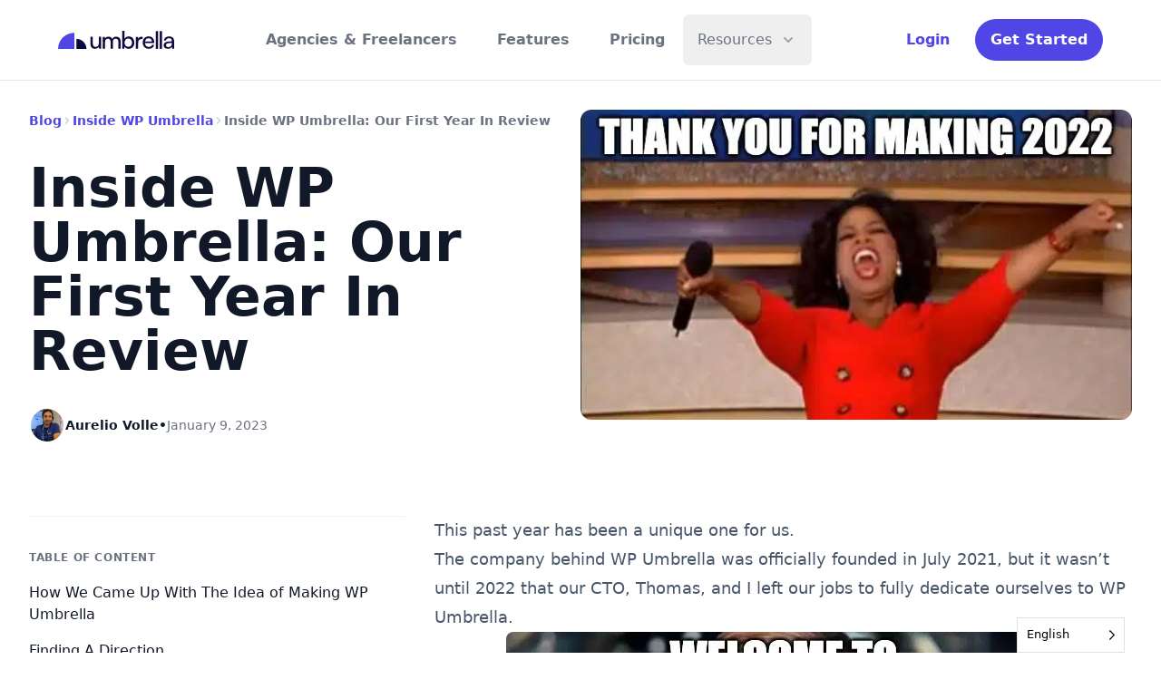

--- FILE ---
content_type: text/html; charset=UTF-8
request_url: https://wp-umbrella.com/blog/inside-wp-umbrella-our-first-year-in-review/
body_size: 19395
content:
<!DOCTYPE html>

<html lang="en-US" class="scroll-smooth">

<head>
	<meta charset="utf-8">

	<meta name="apple-mobile-web-app-capable" content="yes" />
	<meta name="viewport" content="width=device-width, initial-scale=1, maximum-scale=1.0">
	<meta name="format-detection" content="telephone=no" />

	<link rel="pingback" href="">

	<meta name='robots' content='index, follow, max-image-preview:large, max-snippet:-1, max-video-preview:-1' />
	<style>img:is([sizes="auto" i], [sizes^="auto," i]) { contain-intrinsic-size: 3000px 1500px }</style>
	
	<title>Inside WP Umbrella: Our First Year In Review</title>
	<link rel="canonical" href="https://wp-umbrella.com/blog/inside-wp-umbrella-our-first-year-in-review/" />
	<meta property="og:locale" content="en_US" />
	<meta property="og:type" content="article" />
	<meta property="og:title" content="Inside WP Umbrella: Our First Year In Review" />
	<meta property="og:description" content="This past year has been a unique one for us. The company behind WP Umbrella was officially founded in July 2021, but it wasn&#039;t until 2022 that our CTO, Thomas, and I left our jobs to fully dedicate ourselves to WP Umbrella. As CEO, I feel it&#039;s important for WP Umbrella&#039;s users to know the full story behind our company, which is why I wanted to share this retrospective with you." />
	<meta property="og:url" content="https://wp-umbrella.com/blog/inside-wp-umbrella-our-first-year-in-review/" />
	<meta property="og:site_name" content="WP Umbrella" />
	<meta property="article:modified_time" content="2023-12-13T13:43:16+00:00" />
	<meta property="og:image" content="https://wp-umbrella.com/wp-content/uploads/2022/12/75jn9i.jpeg" />
	<meta property="og:image:width" content="620" />
	<meta property="og:image:height" content="465" />
	<meta property="og:image:type" content="image/jpeg" />
	<meta name="twitter:card" content="summary_large_image" />
	<meta name="twitter:site" content="@wpumbrella" />
	<meta name="twitter:label1" content="Est. reading time" />
	<meta name="twitter:data1" content="9 minutes" />
	<script type="application/ld+json" class="yoast-schema-graph">{"@context":"https://schema.org","@graph":[{"@type":"WebPage","@id":"https://wp-umbrella.com/blog/inside-wp-umbrella-our-first-year-in-review/","url":"https://wp-umbrella.com/blog/inside-wp-umbrella-our-first-year-in-review/","name":"Inside WP Umbrella: Our First Year In Review","isPartOf":{"@id":"https://wp-umbrella.com/#website"},"primaryImageOfPage":{"@id":"https://wp-umbrella.com/blog/inside-wp-umbrella-our-first-year-in-review/#primaryimage"},"image":{"@id":"https://wp-umbrella.com/blog/inside-wp-umbrella-our-first-year-in-review/#primaryimage"},"thumbnailUrl":"https://wp-umbrella.com/wp-content/uploads/2022/12/75jn9i.jpeg","datePublished":"2023-01-09T10:51:00+00:00","dateModified":"2023-12-13T13:43:16+00:00","breadcrumb":{"@id":"https://wp-umbrella.com/blog/inside-wp-umbrella-our-first-year-in-review/#breadcrumb"},"inLanguage":"en-US","potentialAction":[{"@type":"ReadAction","target":["https://wp-umbrella.com/blog/inside-wp-umbrella-our-first-year-in-review/"]}]},{"@type":"ImageObject","inLanguage":"en-US","@id":"https://wp-umbrella.com/blog/inside-wp-umbrella-our-first-year-in-review/#primaryimage","url":"https://wp-umbrella.com/wp-content/uploads/2022/12/75jn9i.jpeg","contentUrl":"https://wp-umbrella.com/wp-content/uploads/2022/12/75jn9i.jpeg","width":620,"height":465},{"@type":"BreadcrumbList","@id":"https://wp-umbrella.com/blog/inside-wp-umbrella-our-first-year-in-review/#breadcrumb","itemListElement":[{"@type":"ListItem","position":1,"name":"Blog","item":"https://wp-umbrella.com/blog/"},{"@type":"ListItem","position":2,"name":"Inside WP Umbrella","item":"https://wp-umbrella.com/blog/company-news/"},{"@type":"ListItem","position":3,"name":"Inside WP Umbrella: Our First Year In Review"}]},{"@type":"WebSite","@id":"https://wp-umbrella.com/#website","url":"https://wp-umbrella.com/","name":"WP Umbrella","description":"WP Umbrella: The easiest way to Manage multiple WordPress sites ☂️","publisher":{"@id":"https://wp-umbrella.com/#organization"},"potentialAction":[{"@type":"SearchAction","target":{"@type":"EntryPoint","urlTemplate":"https://wp-umbrella.com/?s={search_term_string}"},"query-input":{"@type":"PropertyValueSpecification","valueRequired":true,"valueName":"search_term_string"}}],"inLanguage":"en-US"},{"@type":"Organization","@id":"https://wp-umbrella.com/#organization","name":"WP Umbrella","url":"https://wp-umbrella.com/","logo":{"@type":"ImageObject","inLanguage":"en-US","@id":"https://wp-umbrella.com/#/schema/logo/image/","url":"https://wp-umbrella.com/wp-content/uploads/2022/03/logo-background.svg","contentUrl":"https://wp-umbrella.com/wp-content/uploads/2022/03/logo-background.svg","width":1133,"height":1133,"caption":"WP Umbrella"},"image":{"@id":"https://wp-umbrella.com/#/schema/logo/image/"},"sameAs":["https://x.com/wpumbrella"]}]}</script>


<link rel='stylesheet' id='wp-block-library-css' href='https://wp-umbrella.com/wp-includes/css/dist/block-library/style.min.css?ver=26a413' media='all' />
<style id='safe-svg-svg-icon-style-inline-css'>
.safe-svg-cover{text-align:center}.safe-svg-cover .safe-svg-inside{display:inline-block;max-width:100%}.safe-svg-cover svg{fill:currentColor;height:100%;max-height:100%;max-width:100%;width:100%}

</style>
<style id='global-styles-inline-css'>
:root{--wp--preset--aspect-ratio--square: 1;--wp--preset--aspect-ratio--4-3: 4/3;--wp--preset--aspect-ratio--3-4: 3/4;--wp--preset--aspect-ratio--3-2: 3/2;--wp--preset--aspect-ratio--2-3: 2/3;--wp--preset--aspect-ratio--16-9: 16/9;--wp--preset--aspect-ratio--9-16: 9/16;--wp--preset--color--black: #000000;--wp--preset--color--cyan-bluish-gray: #abb8c3;--wp--preset--color--white: #ffffff;--wp--preset--color--pale-pink: #f78da7;--wp--preset--color--vivid-red: #cf2e2e;--wp--preset--color--luminous-vivid-orange: #ff6900;--wp--preset--color--luminous-vivid-amber: #fcb900;--wp--preset--color--light-green-cyan: #7bdcb5;--wp--preset--color--vivid-green-cyan: #00d084;--wp--preset--color--pale-cyan-blue: #8ed1fc;--wp--preset--color--vivid-cyan-blue: #0693e3;--wp--preset--color--vivid-purple: #9b51e0;--wp--preset--color--green: #00CC66;--wp--preset--color--red: #FF3333;--wp--preset--color--blue: #504DE2;--wp--preset--gradient--vivid-cyan-blue-to-vivid-purple: linear-gradient(135deg,rgba(6,147,227,1) 0%,rgb(155,81,224) 100%);--wp--preset--gradient--light-green-cyan-to-vivid-green-cyan: linear-gradient(135deg,rgb(122,220,180) 0%,rgb(0,208,130) 100%);--wp--preset--gradient--luminous-vivid-amber-to-luminous-vivid-orange: linear-gradient(135deg,rgba(252,185,0,1) 0%,rgba(255,105,0,1) 100%);--wp--preset--gradient--luminous-vivid-orange-to-vivid-red: linear-gradient(135deg,rgba(255,105,0,1) 0%,rgb(207,46,46) 100%);--wp--preset--gradient--very-light-gray-to-cyan-bluish-gray: linear-gradient(135deg,rgb(238,238,238) 0%,rgb(169,184,195) 100%);--wp--preset--gradient--cool-to-warm-spectrum: linear-gradient(135deg,rgb(74,234,220) 0%,rgb(151,120,209) 20%,rgb(207,42,186) 40%,rgb(238,44,130) 60%,rgb(251,105,98) 80%,rgb(254,248,76) 100%);--wp--preset--gradient--blush-light-purple: linear-gradient(135deg,rgb(255,206,236) 0%,rgb(152,150,240) 100%);--wp--preset--gradient--blush-bordeaux: linear-gradient(135deg,rgb(254,205,165) 0%,rgb(254,45,45) 50%,rgb(107,0,62) 100%);--wp--preset--gradient--luminous-dusk: linear-gradient(135deg,rgb(255,203,112) 0%,rgb(199,81,192) 50%,rgb(65,88,208) 100%);--wp--preset--gradient--pale-ocean: linear-gradient(135deg,rgb(255,245,203) 0%,rgb(182,227,212) 50%,rgb(51,167,181) 100%);--wp--preset--gradient--electric-grass: linear-gradient(135deg,rgb(202,248,128) 0%,rgb(113,206,126) 100%);--wp--preset--gradient--midnight: linear-gradient(135deg,rgb(2,3,129) 0%,rgb(40,116,252) 100%);--wp--preset--gradient--from-transparent-to-green-50: linear-gradient(180deg, rgb(255,255,255) 0%, rgb(240,253,244) 100%);--wp--preset--font-size--small: 13px;--wp--preset--font-size--medium: 20px;--wp--preset--font-size--large: 36px;--wp--preset--font-size--x-large: 42px;--wp--preset--spacing--20: 0.44rem;--wp--preset--spacing--30: 0.67rem;--wp--preset--spacing--40: 1rem;--wp--preset--spacing--50: 1.5rem;--wp--preset--spacing--60: 2.25rem;--wp--preset--spacing--70: 3.38rem;--wp--preset--spacing--80: 5.06rem;--wp--preset--shadow--natural: 6px 6px 9px rgba(0, 0, 0, 0.2);--wp--preset--shadow--deep: 12px 12px 50px rgba(0, 0, 0, 0.4);--wp--preset--shadow--sharp: 6px 6px 0px rgba(0, 0, 0, 0.2);--wp--preset--shadow--outlined: 6px 6px 0px -3px rgba(255, 255, 255, 1), 6px 6px rgba(0, 0, 0, 1);--wp--preset--shadow--crisp: 6px 6px 0px rgba(0, 0, 0, 1);}:root { --wp--style--global--content-size: 736px;--wp--style--global--wide-size: 975px; }:where(body) { margin: 0; }.wp-site-blocks > .alignleft { float: left; margin-right: 2em; }.wp-site-blocks > .alignright { float: right; margin-left: 2em; }.wp-site-blocks > .aligncenter { justify-content: center; margin-left: auto; margin-right: auto; }:where(.wp-site-blocks) > * { margin-block-start: 24px; margin-block-end: 0; }:where(.wp-site-blocks) > :first-child { margin-block-start: 0; }:where(.wp-site-blocks) > :last-child { margin-block-end: 0; }:root { --wp--style--block-gap: 24px; }:root :where(.is-layout-flow) > :first-child{margin-block-start: 0;}:root :where(.is-layout-flow) > :last-child{margin-block-end: 0;}:root :where(.is-layout-flow) > *{margin-block-start: 24px;margin-block-end: 0;}:root :where(.is-layout-constrained) > :first-child{margin-block-start: 0;}:root :where(.is-layout-constrained) > :last-child{margin-block-end: 0;}:root :where(.is-layout-constrained) > *{margin-block-start: 24px;margin-block-end: 0;}:root :where(.is-layout-flex){gap: 24px;}:root :where(.is-layout-grid){gap: 24px;}.is-layout-flow > .alignleft{float: left;margin-inline-start: 0;margin-inline-end: 2em;}.is-layout-flow > .alignright{float: right;margin-inline-start: 2em;margin-inline-end: 0;}.is-layout-flow > .aligncenter{margin-left: auto !important;margin-right: auto !important;}.is-layout-constrained > .alignleft{float: left;margin-inline-start: 0;margin-inline-end: 2em;}.is-layout-constrained > .alignright{float: right;margin-inline-start: 2em;margin-inline-end: 0;}.is-layout-constrained > .aligncenter{margin-left: auto !important;margin-right: auto !important;}.is-layout-constrained > :where(:not(.alignleft):not(.alignright):not(.alignfull)){max-width: var(--wp--style--global--content-size);margin-left: auto !important;margin-right: auto !important;}.is-layout-constrained > .alignwide{max-width: var(--wp--style--global--wide-size);}body .is-layout-flex{display: flex;}.is-layout-flex{flex-wrap: wrap;align-items: center;}.is-layout-flex > :is(*, div){margin: 0;}body .is-layout-grid{display: grid;}.is-layout-grid > :is(*, div){margin: 0;}body{padding-top: 0px;padding-right: 0px;padding-bottom: 0px;padding-left: 0px;}a:where(:not(.wp-element-button)){text-decoration: underline;}:root :where(.wp-element-button, .wp-block-button__link){background-color: #32373c;border-width: 0;color: #fff;font-family: inherit;font-size: inherit;line-height: inherit;padding: calc(0.667em + 2px) calc(1.333em + 2px);text-decoration: none;}.has-black-color{color: var(--wp--preset--color--black) !important;}.has-cyan-bluish-gray-color{color: var(--wp--preset--color--cyan-bluish-gray) !important;}.has-white-color{color: var(--wp--preset--color--white) !important;}.has-pale-pink-color{color: var(--wp--preset--color--pale-pink) !important;}.has-vivid-red-color{color: var(--wp--preset--color--vivid-red) !important;}.has-luminous-vivid-orange-color{color: var(--wp--preset--color--luminous-vivid-orange) !important;}.has-luminous-vivid-amber-color{color: var(--wp--preset--color--luminous-vivid-amber) !important;}.has-light-green-cyan-color{color: var(--wp--preset--color--light-green-cyan) !important;}.has-vivid-green-cyan-color{color: var(--wp--preset--color--vivid-green-cyan) !important;}.has-pale-cyan-blue-color{color: var(--wp--preset--color--pale-cyan-blue) !important;}.has-vivid-cyan-blue-color{color: var(--wp--preset--color--vivid-cyan-blue) !important;}.has-vivid-purple-color{color: var(--wp--preset--color--vivid-purple) !important;}.has-green-color{color: var(--wp--preset--color--green) !important;}.has-red-color{color: var(--wp--preset--color--red) !important;}.has-blue-color{color: var(--wp--preset--color--blue) !important;}.has-black-background-color{background-color: var(--wp--preset--color--black) !important;}.has-cyan-bluish-gray-background-color{background-color: var(--wp--preset--color--cyan-bluish-gray) !important;}.has-white-background-color{background-color: var(--wp--preset--color--white) !important;}.has-pale-pink-background-color{background-color: var(--wp--preset--color--pale-pink) !important;}.has-vivid-red-background-color{background-color: var(--wp--preset--color--vivid-red) !important;}.has-luminous-vivid-orange-background-color{background-color: var(--wp--preset--color--luminous-vivid-orange) !important;}.has-luminous-vivid-amber-background-color{background-color: var(--wp--preset--color--luminous-vivid-amber) !important;}.has-light-green-cyan-background-color{background-color: var(--wp--preset--color--light-green-cyan) !important;}.has-vivid-green-cyan-background-color{background-color: var(--wp--preset--color--vivid-green-cyan) !important;}.has-pale-cyan-blue-background-color{background-color: var(--wp--preset--color--pale-cyan-blue) !important;}.has-vivid-cyan-blue-background-color{background-color: var(--wp--preset--color--vivid-cyan-blue) !important;}.has-vivid-purple-background-color{background-color: var(--wp--preset--color--vivid-purple) !important;}.has-green-background-color{background-color: var(--wp--preset--color--green) !important;}.has-red-background-color{background-color: var(--wp--preset--color--red) !important;}.has-blue-background-color{background-color: var(--wp--preset--color--blue) !important;}.has-black-border-color{border-color: var(--wp--preset--color--black) !important;}.has-cyan-bluish-gray-border-color{border-color: var(--wp--preset--color--cyan-bluish-gray) !important;}.has-white-border-color{border-color: var(--wp--preset--color--white) !important;}.has-pale-pink-border-color{border-color: var(--wp--preset--color--pale-pink) !important;}.has-vivid-red-border-color{border-color: var(--wp--preset--color--vivid-red) !important;}.has-luminous-vivid-orange-border-color{border-color: var(--wp--preset--color--luminous-vivid-orange) !important;}.has-luminous-vivid-amber-border-color{border-color: var(--wp--preset--color--luminous-vivid-amber) !important;}.has-light-green-cyan-border-color{border-color: var(--wp--preset--color--light-green-cyan) !important;}.has-vivid-green-cyan-border-color{border-color: var(--wp--preset--color--vivid-green-cyan) !important;}.has-pale-cyan-blue-border-color{border-color: var(--wp--preset--color--pale-cyan-blue) !important;}.has-vivid-cyan-blue-border-color{border-color: var(--wp--preset--color--vivid-cyan-blue) !important;}.has-vivid-purple-border-color{border-color: var(--wp--preset--color--vivid-purple) !important;}.has-green-border-color{border-color: var(--wp--preset--color--green) !important;}.has-red-border-color{border-color: var(--wp--preset--color--red) !important;}.has-blue-border-color{border-color: var(--wp--preset--color--blue) !important;}.has-vivid-cyan-blue-to-vivid-purple-gradient-background{background: var(--wp--preset--gradient--vivid-cyan-blue-to-vivid-purple) !important;}.has-light-green-cyan-to-vivid-green-cyan-gradient-background{background: var(--wp--preset--gradient--light-green-cyan-to-vivid-green-cyan) !important;}.has-luminous-vivid-amber-to-luminous-vivid-orange-gradient-background{background: var(--wp--preset--gradient--luminous-vivid-amber-to-luminous-vivid-orange) !important;}.has-luminous-vivid-orange-to-vivid-red-gradient-background{background: var(--wp--preset--gradient--luminous-vivid-orange-to-vivid-red) !important;}.has-very-light-gray-to-cyan-bluish-gray-gradient-background{background: var(--wp--preset--gradient--very-light-gray-to-cyan-bluish-gray) !important;}.has-cool-to-warm-spectrum-gradient-background{background: var(--wp--preset--gradient--cool-to-warm-spectrum) !important;}.has-blush-light-purple-gradient-background{background: var(--wp--preset--gradient--blush-light-purple) !important;}.has-blush-bordeaux-gradient-background{background: var(--wp--preset--gradient--blush-bordeaux) !important;}.has-luminous-dusk-gradient-background{background: var(--wp--preset--gradient--luminous-dusk) !important;}.has-pale-ocean-gradient-background{background: var(--wp--preset--gradient--pale-ocean) !important;}.has-electric-grass-gradient-background{background: var(--wp--preset--gradient--electric-grass) !important;}.has-midnight-gradient-background{background: var(--wp--preset--gradient--midnight) !important;}.has-from-transparent-to-green-50-gradient-background{background: var(--wp--preset--gradient--from-transparent-to-green-50) !important;}.has-small-font-size{font-size: var(--wp--preset--font-size--small) !important;}.has-medium-font-size{font-size: var(--wp--preset--font-size--medium) !important;}.has-large-font-size{font-size: var(--wp--preset--font-size--large) !important;}.has-x-large-font-size{font-size: var(--wp--preset--font-size--x-large) !important;}
:root :where(.wp-block-pullquote){font-size: 1.5em;line-height: 1.6;}
</style>
<link rel='stylesheet' id='weglot-css-css' href='https://wp-umbrella.com/wp-content/plugins/weglot/dist/css/front-css.css?ver=5.2' media='all' />
<link rel='stylesheet' id='new-flag-css-css' href='https://wp-umbrella.com/wp-content/plugins/weglot/dist/css/new-flags.css?ver=5.2' media='all' />
<link rel='stylesheet' id='main-css' href='https://wp-umbrella.com/wp-content/themes/wp-umbrella/public/style.css?ver=2.16.0' media='all' />
<script src="https://wp-umbrella.com/wp-content/plugins/weglot/dist/front-js.js?ver=5.2" id="wp-weglot-js-js"></script>
<link rel="https://api.w.org/" href="https://wp-umbrella.com/wp-json/" /><link rel="alternate" title="JSON" type="application/json" href="https://wp-umbrella.com/wp-json/wp/v2/blog/2863" /><link rel='shortlink' href='https://wp-umbrella.com/?p=2863' />
<link rel="alternate" title="oEmbed (JSON)" type="application/json+oembed" href="https://wp-umbrella.com/wp-json/oembed/1.0/embed?url=https%3A%2F%2Fwp-umbrella.com%2Fblog%2Finside-wp-umbrella-our-first-year-in-review%2F" />
<link rel="alternate" title="oEmbed (XML)" type="text/xml+oembed" href="https://wp-umbrella.com/wp-json/oembed/1.0/embed?url=https%3A%2F%2Fwp-umbrella.com%2Fblog%2Finside-wp-umbrella-our-first-year-in-review%2F&#038;format=xml" />

<link rel="alternate" href="https://wp-umbrella.com/blog/inside-wp-umbrella-our-first-year-in-review/" hreflang="en"/>
<link rel="alternate" href="https://wp-umbrella.com/fr/blog/inside-wp-umbrella-our-first-year-in-review/" hreflang="fr"/>
<link rel="alternate" href="https://wp-umbrella.com/de/blog/inside-wp-umbrella-our-first-year-in-review/" hreflang="de"/>
<script type="application/json" id="weglot-data">{"website":"https:\/\/wp-umbrella.com","uid":"14eac64c99","project_slug":"wp-umbrella","language_from":"en","language_from_custom_flag":null,"language_from_custom_name":null,"excluded_paths":[{"type":"CONTAIN","value":"\/screenshot\/","language_button_displayed":true,"exclusion_behavior":"NOT_TRANSLATED","excluded_languages":["fr","de"],"regex":"\/screenshot\/"}],"excluded_blocks":[],"custom_settings":{"button_style":{"is_dropdown":true,"flag_type":"rectangle_mat","with_name":true,"full_name":true,"custom_css":"","with_flags":false},"wp_user_version":"4.2.9","translate_email":false,"translate_search":false,"translate_amp":false,"switchers":[{"templates":{"name":"default","hash":"095ffb8d22f66be52959023fa4eeb71a05f20f73"},"location":[],"style":{"with_flags":false,"flag_type":"rectangle_mat","with_name":true,"full_name":true,"is_dropdown":true}}]},"pending_translation_enabled":false,"curl_ssl_check_enabled":true,"custom_css":null,"languages":[{"language_to":"fr","custom_code":null,"custom_name":null,"custom_local_name":null,"provider":null,"enabled":true,"automatic_translation_enabled":true,"deleted_at":null,"connect_host_destination":null,"custom_flag":null},{"language_to":"de","custom_code":null,"custom_name":null,"custom_local_name":null,"provider":null,"enabled":true,"automatic_translation_enabled":true,"deleted_at":null,"connect_host_destination":null,"custom_flag":null}],"organization_slug":"w-7d980c9d91","current_language":"en","switcher_links":{"en":"https:\/\/wp-umbrella.com\/blog\/inside-wp-umbrella-our-first-year-in-review\/","fr":"https:\/\/wp-umbrella.com\/fr\/blog\/inside-wp-umbrella-our-first-year-in-review\/","de":"https:\/\/wp-umbrella.com\/de\/blog\/inside-wp-umbrella-our-first-year-in-review\/"},"original_path":"\/blog\/inside-wp-umbrella-our-first-year-in-review\/"}</script><link rel="icon" href="https://wp-umbrella.com/wp-content/uploads/2026/01/cropped-favicon_256-32x32.png" sizes="32x32" />
<link rel="icon" href="https://wp-umbrella.com/wp-content/uploads/2026/01/cropped-favicon_256-192x192.png" sizes="192x192" />
<link rel="apple-touch-icon" href="https://wp-umbrella.com/wp-content/uploads/2026/01/cropped-favicon_256-180x180.png" />
<meta name="msapplication-TileImage" content="https://wp-umbrella.com/wp-content/uploads/2026/01/cropped-favicon_256-270x270.png" />

	<script>
		(function(w) {
			w.fpr = w.fpr || function() {
				w.fpr.q = w.fpr.q || [];
				w.fpr.q[arguments[0] == 'set' ? 'unshift' : 'push'](arguments);
			};
		})(window);
		fpr("init", {
			cid: "vckuhcs5"
		});
		fpr("click");
	</script>
	<script src="https://cdn.firstpromoter.com/fpr.js" async></script>

	<!-- Global site tag (gtag.js) - Google Analytics -->
	<!-- <script async src="https://www.googletagmanager.com/gtag/js?id=UA-177566248-1"></script>
	<script>
		window.dataLayer = window.dataLayer || [];
		function gtag() {
			dataLayer.push(arguments);
		}
		gtag('js', new Date());
		gtag('config', 'UA-177566248-1');
	</script> -->


    <!-- Google Tag Manager -->
    <script>(function(w,d,s,l,i){w[l]=w[l]||[];w[l].push({'gtm.start':
    new Date().getTime(),event:'gtm.js'});var f=d.getElementsByTagName(s)[0],
    j=d.createElement(s),dl=l!='dataLayer'?'&l='+l:'';j.async=true;j.src=
    'https://www.googletagmanager.com/gtm.js?id='+i+dl;f.parentNode.insertBefore(j,f);
    })(window,document,'script','dataLayer','GTM-MQK26F6');</script>
    <!-- End Google Tag Manager -->

</head>

<body class="blog-template-default single single-blog postid-2863 wpu overflow-x-hidden w-screen">

<!-- Google Tag Manager (noscript) -->
<noscript><iframe src="https://www.googletagmanager.com/ns.html?id=GTM-MQK26F6"
height="0" width="0" style="display:none;visibility:hidden"></iframe></noscript>
<!-- End Google Tag Manager (noscript) -->


	

	<header class="z-1 w-full bg-white/50 border-b border-gray-200 relative z-50 backdrop-blur-xl">

		<div class="container flex items-center justify-center max-w-6xl px-8 mx-auto sm:justify-between xl:px-0">

			<a href="/" class="relative flex items-center h-full font-black leading-none py-4 md:py-0">
				<img src="https://wp-umbrella.com/wp-content/themes/wp-umbrella/public/images/logo-umbrella/umbrella-logo-full.svg" width="128" height="51" alt="WP Umbrella Logo" />
			</a>

			<nav class="js-menu absolute top-0 left-0 z-50 flex-col items-center justify-between hidden w-full pt-5 mt-24 text-sm text-gray-800 bg-white border-t border-gray-200 shadow-xl md:shadow-none md:flex md:w-auto md:flex-row lg:text-base md:bg-transparent md:mt-0 md:border-none md:py-0 md:relative">
								<div class="relative item-menu py-4 md:mr-3">
					
                    
<a            class="wpu-button inline-flex items-center rounded-full font-semibold focus-visible:outline-none focus-visible:ring-2 focus-visible:ring-indigo-500 focus-visible:ring-offset-2 transition text-gray-500 hover:text-gray-900 text-base gap-2 p-4 py-2.5"
            href="https://wp-umbrella.com/for-agencies-and-freelancers/"
    >
    Agencies & Freelancers</a>

									</div>
								<div class="relative item-menu py-4 md:mr-3">
					
                    
<a            class="wpu-button inline-flex items-center rounded-full font-semibold focus-visible:outline-none focus-visible:ring-2 focus-visible:ring-indigo-500 focus-visible:ring-offset-2 transition text-gray-500 hover:text-gray-900 text-base gap-2 p-4 py-2.5"
            href="https://wp-umbrella.com/features/"
    >
    Features</a>

									</div>
								<div class="relative item-menu py-4 md:mr-3">
					
                    
<a            class="wpu-button inline-flex items-center rounded-full font-semibold focus-visible:outline-none focus-visible:ring-2 focus-visible:ring-indigo-500 focus-visible:ring-offset-2 transition text-gray-500 hover:text-gray-900 text-base gap-2 p-4 py-2.5"
            href="https://wp-umbrella.com/pricing/"
    >
    Pricing</a>

									</div>
								<div class="relative item-menu py-4 md:mr-3">
										<button type="button"
						class="group rounded-md -mx-2 px-4 py-4 text-gray-500 inline-flex items-center text-base font-medium hover:text-gray-900 focus:outline-none focus:ring-2 focus:ring-offset-2 focus:ring-indigo-500">
						<span>Resources</span>

						<svg
                            aria-hidden="true"
                            class="ml-2 h-5 w-5 text-gray-400 group-hover:text-gray-500"
							xmlns="http://www.w3.org/2000/svg"
                            viewBox="0 0 20 20"
                            fill="currentColor"
                        >
							<path fill-rule="evenodd"
								d="M5.293 7.293a1 1 0 011.414 0L10 10.586l3.293-3.293a1 1 0 111.414 1.414l-4 4a1 1 0 01-1.414 0l-4-4a1 1 0 010-1.414z"
								clip-rule="evenodd" />
						</svg>
					</button>
					<div class="item-sub-menu hidden absolute z-50 -ml-4 mt-1 transform px-2 w-screen max-w-md sm:px-0 lg:ml-0 lg:left-1/2 lg:-translate-x-1/2">
						<div class="rounded-lg shadow-lg ring-1 ring-black ring-opacity-5 overflow-hidden">
							<div class="relative grid gap-2 bg-white px-3 py-4">
																<a href="https://wp-umbrella.com/blog/"
									class="px-2 py-3 flex items-start rounded-md hover:bg-gray-50">
									<div class="ml-4">
										<p class="text-base font-medium text-gray-900">
											Blog										</p>
										<p class="mt-1 text-sm text-gray-500">
																					</p>
									</div>
								</a>
																<a href="https://support.wp-umbrella.com"
									class="px-2 py-3 flex items-start rounded-md hover:bg-gray-50">
									<div class="ml-4">
										<p class="text-base font-medium text-gray-900">
											Documentation										</p>
										<p class="mt-1 text-sm text-gray-500">
																					</p>
									</div>
								</a>
															</div>
						</div>
					</div>
									</div>
				

				<div class="flex flex-col w-full font-medium border-t border-gray-200 md:hidden">
					<a href="https://app.wp-umbrella.com/login"
						class="w-full py-2 font-bold text-center text-indigo-600" rel="nofollow">Login</a>

                    
<a            class="wpu-button inline-flex items-center rounded-full font-semibold focus-visible:outline-none focus-visible:ring-2 focus-visible:ring-indigo-500 focus-visible:ring-offset-2 transition  border-transparent border transition bg-indigo-600 hover:bg-indigo-700 text-white text-base gap-2 p-4 py-2.5"
            rel="nofollow"
            href="https://app.wp-umbrella.com/register"
    >
    Get Started</a>
				</div>
			</nav>

			<div class="hidden md:flex md:items-center">

                
<a            class="wpu-button inline-flex items-center rounded-full font-semibold focus-visible:outline-none focus-visible:ring-2 focus-visible:ring-indigo-500 focus-visible:ring-offset-2 transition text-indigo-600 mr-3 text-base gap-2 p-4 py-2.5"
            rel="nofollow"
            href="https://app.wp-umbrella.com/login"
    >
    Login</a>

                
<a            class="wpu-button inline-flex items-center rounded-full font-semibold focus-visible:outline-none focus-visible:ring-2 focus-visible:ring-indigo-500 focus-visible:ring-offset-2 transition  border-transparent border transition bg-indigo-600 hover:bg-indigo-700 text-white text-base gap-2 p-4 py-2.5"
            rel="nofollow"
            href="https://app.wp-umbrella.com/register"
    >
    Get Started</a>

			</div>

			<div
				class="js-button-menu absolute top-1/2 -translate-y-1/2 right-10 z-50 block w-6 cursor-pointer select-none md:hidden">
				<span class="block w-full h-1 mt-2 duration-200 transform bg-gray-800 rounded-full sm:mt-1"></span>
				<span class="block w-full h-1 mt-1 duration-200 transform bg-gray-800 rounded-full"></span>
			</div>

		</div>
	</header>

	<div id="js-nav-mobile"
		class="absolute top-0 z-50 bg-white inset-x-0 p-2 transition transform origin-top-right md:hidden hidden">
		<div class="rounded-lg shadow-lg ring-1 ring-black ring-opacity-5 bg-white divide-y-2 divide-gray-50">
			<div class="pt-5 pb-6 px-5">
				<div class="flex items-center justify-between">
					<div>
						<img src="https://wp-umbrella.com/wp-content/themes/wp-umbrella/public/images/logo-umbrella/umbrella-logo.svg"
							width="32" class="mr-15" alt="WP Umbrella" />
					</div>
					<div class="-mr-2">
						<button type="button"
							class="js-close-menu bg-white rounded-md p-2 inline-flex items-center justify-center text-gray-400 hover:text-gray-500 hover:bg-gray-100 focus:outline-none focus:ring-2 focus:ring-inset focus:ring-indigo-500">
							<span class="sr-only">Close menu</span>
							<svg class="h-6 w-6" xmlns="http://www.w3.org/2000/svg" fill="none" viewBox="0 0 24 24"
								stroke="currentColor" aria-hidden="true">
								<path stroke-linecap="round" stroke-linejoin="round" stroke-width="2"
									d="M6 18L18 6M6 6l12 12" />
							</svg>
						</button>
					</div>
				</div>
			</div>
			<div class="py-6 px-5 space-y-6">
				<div class="grid grid-cols-2 gap-y-4 gap-x-8">
										<a href="https://wp-umbrella.com/features/"
						class="text-base font-medium text-gray-900 hover:text-gray-700">
						Features					</a>
										<a href="https://wp-umbrella.com/pricing/"
						class="text-base font-medium text-gray-900 hover:text-gray-700">
						Pricing					</a>
										<a href="https://wp-umbrella.com/blog/"
						class="text-base font-medium text-gray-900 hover:text-gray-700">
						Blog					</a>
										<a href="https://wp-umbrella.com/for-agencies-and-freelancers/"
						class="text-base font-medium text-gray-900 hover:text-gray-700">
						Agencies & Freelancers					</a>
					
				</div>
				<div>
					<a href="https://app.wp-umbrella.com/register"
						class="w-full flex items-center justify-center px-4 py-2 border border-transparent rounded-md shadow-sm text-base font-medium text-white bg-indigo-600 hover:bg-indigo-700"
						rel="nofollow">
						Get Started
					</a>
					<p class="mt-6 text-center text-base font-medium text-gray-500">
						Existing customer?
						<a href="https://app.wp-umbrella.com/login" class="text-indigo-600 hover:text-indigo-500"
							rel="nofollow">
							Sign in
						</a>
					</p>
				</div>
			</div>
		</div>
	</div>

	<script>
		document.addEventListener('DOMContentLoaded', function() {
			document.querySelector('.js-close-menu').addEventListener('click', function(e) {
				const nav = document.querySelector('#js-nav-mobile')
				if (!nav.classList.contains('hidden')) {
					nav.classList.add('hidden')
				}
			})

			document.querySelector('.js-button-menu').addEventListener('click', function(e) {
				e.preventDefault();
				const nav = document.querySelector('#js-nav-mobile')
				if (nav.classList.contains('hidden')) {
					nav.classList.remove('hidden')
				}
			})
		})
	</script>

<article class="wp-block-group px-4 lg:px-0 block mx-auto lg:max-w-7xl">

    <header class="relative my-8 flex flex-col md:flex-row gap-16 px-8">
        <div class="w-full md:w-1/2">
            <nav><ol class="inline-flex flex-wrap items-center gap-2"><li class="font-semibold text-sm"><a class="text-indigo-600 hover:text-indigo-700 hover:underline" href="https://wp-umbrella.com/blog/">Blog</a></li> <li class="font-semibold text-base text-gray-300">
<svg class="flex-shrink-0 w-3 h-3" width="24" height="24" viewBox="0 0 24 24" fill="none" xmlns="http://www.w3.org/2000/svg">
    <path d="M9 6L15 12L9 18" stroke="currentColor" stroke-width="3" stroke-linecap="round" stroke-linejoin="round"/>
</svg>
</li> <li class="font-semibold text-sm"><a class="text-indigo-600 hover:text-indigo-700 hover:underline" href="https://wp-umbrella.com/blog/company-news/">Inside WP Umbrella</a></li> <li class="font-semibold text-base text-gray-300">
<svg class="flex-shrink-0 w-3 h-3" width="24" height="24" viewBox="0 0 24 24" fill="none" xmlns="http://www.w3.org/2000/svg">
    <path d="M9 6L15 12L9 18" stroke="currentColor" stroke-width="3" stroke-linecap="round" stroke-linejoin="round"/>
</svg>
</li> <li class="font-semibold text-sm"><span class="font-normal text-gray-500" aria-current="page"><strong>Inside WP Umbrella: Our First Year In Review</strong></li></ol></nav>            <h1 class="font-semibold text-gray-900 text-4xl lg:text-5xl xl:text-6xl mt-8">
                Inside WP Umbrella: Our First Year In Review            </h1>
            <div class="flex items-center gap-4 pt-4 lg:pt-8">
                <figure class="rounded-full overflow-hidden ratio-square border-2 border-white">
                    <img alt='' src='https://secure.gravatar.com/avatar/207a8998827f75ed38c66ba1c56f276e?s=36&#038;d=mm&#038;r=g' srcset='https://secure.gravatar.com/avatar/207a8998827f75ed38c66ba1c56f276e?s=72&#038;d=mm&#038;r=g 2x' class='avatar avatar-36 photo' height='36' width='36' decoding='async'/>                </figure>
                <div class="text-sm text-gray-900 font-semibold flex gap-2">
                    Aurelio Volle                    <div class="line-height-0 bullet">•</div>
                    <time datetime="2023-01-09T10:51:00+00:00" class="block text-sm font-normal text-gray-500">
                        January 9, 2023                    </time>
                </div>
            </div>
        </div>
        <div class="w-full md:w-1/2">
                            <figure class="relative z-[-1] block ratio-video pb-[56.25%] h-0 w-full row-start-1 bg-gray-100 col-start-3 col-end-[-1] lg:rounded-xl overflow-hidden">
                        <picture class="absolute inset-0 object-cover object-center w-full h-full wp-post-image" decoding="async" fetchpriority="high">
<source type="image/webp" srcset="https://wp-umbrella.com/wp-content/uploads/2022/12/75jn9i.jpeg.webp 620w, https://wp-umbrella.com/wp-content/uploads/2022/12/75jn9i-300x225.jpeg.webp 300w" sizes="(max-width: 620px) 100vw, 620px"/>
<img width="620" height="465" src="https://wp-umbrella.com/wp-content/uploads/2022/12/75jn9i.jpeg" alt="" decoding="async" fetchpriority="high" srcset="https://wp-umbrella.com/wp-content/uploads/2022/12/75jn9i.jpeg 620w, https://wp-umbrella.com/wp-content/uploads/2022/12/75jn9i-300x225.jpeg 300w" sizes="(max-width: 620px) 100vw, 620px"/>
</picture>
                </figure>
                    </div>
    </header>

    <div class="bg-white -mx-4 px-8 lg:mb-18 lg:py-12 lg:mx-auto flex flex-col gap-8 lg:grid lg:grid-cols-[14fr_12fr_12fr_38fr]">
        <div class="max-w-full col-start-1 col-end-3 block lg:px-0">
                        <div class="sticky top-0">
                                    <nav class="px-12 lg:px-0 py-8 -mx-12 lg:mx-0 border-t border-gray-100" aria-labelledby="table-of-contents">
                        <span id="table-of-contents" class="text-xs tracking-wider font-semibold text-gray-500 uppercase">Table of content</span>
                        <ol class="mt-4 space-y-3 md:space-y-4"><li class="text-base font-medium"><a class="text-gray-900 hover:text-indigo-600 hover:underline" href="#how-we-came-up-with-the-idea-of-making-wp-umbrella">How We Came Up With The Idea of Making WP Umbrella</a></li><li class="text-base font-medium"><a class="text-gray-900 hover:text-indigo-600 hover:underline" href="#finding-a-direction">Finding A Direction</a></li><li class="text-base font-medium"><a class="text-gray-900 hover:text-indigo-600 hover:underline" href="#building-an-all-in-one-solution">Building An All-In-One Solution</a></li><li class="text-base font-medium"><a class="text-gray-900 hover:text-indigo-600 hover:underline" href="#being-part-of-the-wordpress-community">Being Part Of The WordPress Community</a></li><li class="text-base font-medium"><a class="text-gray-900 hover:text-indigo-600 hover:underline" href="#going-pay-as-you-go">Going Pay-As-You-Go</a></li><li class="text-base font-medium"><a class="text-gray-900 hover:text-indigo-600 hover:underline" href="#going-from-649-to-7000monthly">Going From $649 to $7000/Monthly </a></li><li class="text-base font-medium"><a class="text-gray-900 hover:text-indigo-600 hover:underline" href="#growing-amp;-keeping-users-happy">Growing &amp; Keeping Users Happy</a></li><li class="text-base font-medium"><a class="text-gray-900 hover:text-indigo-600 hover:underline" href="#so-what’s-happening-in-2023">So What’s Happening In 2023?&nbsp;&nbsp;&nbsp;</a></li></ol>                    </nav>
                                <ul class="border-t border-gray-100 flex flex-wrap items-center justify-center pt-8 gap-4">
                    <li class="w-full inline-flex justify-center md:justify-start md:w-auto text-xs tracking-wider font-semibold text-gray-500 uppercase pr-4">
                        Share on:
                    </li>
                    <li>
                                                <a class="transition hover:ring-2 hover:ring-indigo-100 hover:text-indigo-600 inline-flex items-center justify-center w-12 h-12 ring-1 ring-gray-100 rounded-full" href="http://www.facebook.com/sharer.php?u=https://wp-umbrella.com/blog/inside-wp-umbrella-our-first-year-in-review/" target="_blank" rel="nofollow noreferrer noopener" aria-label="Share this article on Facebook">
                            
<svg class="flex-shrink-0 w-6" width="20" height="20" viewBox="0 0 20 20" fill="none" xmlns="http://www.w3.org/2000/svg">
    <path d="M20 10C20 4.47715 15.5229 0 10 0C4.47715 0 0 4.47715 0 10C0 14.9912 3.65684 19.1283 8.4375 19.8785V12.8906H5.89844V10H8.4375V7.79688C8.4375 5.29063 9.93047 3.90625 12.2146 3.90625C13.3084 3.90625 14.4531 4.10156 14.4531 4.10156V6.5625H13.1922C11.95 6.5625 11.5625 7.3334 11.5625 8.125V10H14.3359L13.8926 12.8906H11.5625V19.8785C16.3432 19.1283 20 14.9912 20 10Z" fill="currentColor"/>
</svg>


                        </a>
                    </li>

                    <li>
                                                <a class="transition hover:ring-2 hover:ring-indigo-100 hover:text-indigo-600 inline-flex items-center justify-center w-12 h-12 ring-1 ring-gray-100 rounded-full" href="http://www.linkedin.com/shareArticle?mini=true&url=https://wp-umbrella.com/blog/inside-wp-umbrella-our-first-year-in-review/" target="_blank" rel="nofollow noreferrer noopener" aria-label="Share this article on LinkedIn">
                            
<svg class="flex-shrink-0 w-6" width="20" height="20" viewBox="0 0 20 20" fill="none" xmlns="http://www.w3.org/2000/svg">
    <path d="M18.5236 0H1.47639C1.08483 0 0.709301 0.155548 0.432425 0.432425C0.155548 0.709301 0 1.08483 0 1.47639V18.5236C0 18.9152 0.155548 19.2907 0.432425 19.5676C0.709301 19.8445 1.08483 20 1.47639 20H18.5236C18.9152 20 19.2907 19.8445 19.5676 19.5676C19.8445 19.2907 20 18.9152 20 18.5236V1.47639C20 1.08483 19.8445 0.709301 19.5676 0.432425C19.2907 0.155548 18.9152 0 18.5236 0ZM5.96111 17.0375H2.95417V7.48611H5.96111V17.0375ZM4.45556 6.1625C4.11447 6.16058 3.7816 6.05766 3.49895 5.86674C3.21629 5.67582 2.99653 5.40544 2.8674 5.08974C2.73826 4.77404 2.70554 4.42716 2.77336 4.09288C2.84118 3.7586 3.0065 3.4519 3.24846 3.21148C3.49042 2.97107 3.79818 2.80772 4.13289 2.74205C4.4676 2.67638 4.81426 2.71133 5.12913 2.84249C5.44399 2.97365 5.71295 3.19514 5.90205 3.47901C6.09116 3.76288 6.19194 4.09641 6.19167 4.4375C6.19488 4.66586 6.15209 4.89253 6.06584 5.104C5.97959 5.31547 5.85165 5.50742 5.68964 5.66839C5.52763 5.82936 5.33487 5.95607 5.12285 6.04096C4.91083 6.12585 4.68389 6.16718 4.45556 6.1625ZM17.0444 17.0458H14.0389V11.8278C14.0389 10.2889 13.3847 9.81389 12.5403 9.81389C11.6486 9.81389 10.7736 10.4861 10.7736 11.8667V17.0458H7.76667V7.49306H10.6583V8.81667H10.6972C10.9875 8.22917 12.0042 7.225 13.5556 7.225C15.2333 7.225 17.0458 8.22083 17.0458 11.1375L17.0444 17.0458Z" fill="currentColor"/>
</svg>
                        </a>
                    </li>

                    <li>
                                                <a class="transition hover:ring-2 hover:ring-indigo-100 hover:text-indigo-600 inline-flex items-center justify-center w-12 h-12 ring-1 ring-gray-100 rounded-full" href="https://twitter.com/share?url=https://wp-umbrella.com/blog/inside-wp-umbrella-our-first-year-in-review/" target="_blank" rel="nofollow noreferrer noopener" aria-label="Share this article on Twitter">
                            
<svg class="flex-shrink-0 w-6" width="20" height="18" viewBox="0 0 20 18" fill="none" xmlns="http://www.w3.org/2000/svg">
    <path d="M6.2896 17.126C13.8368 17.126 17.9648 10.8732 17.9648 5.45084C17.9648 5.27324 17.9648 5.09644 17.9528 4.92044C18.7559 4.33957 19.4491 3.62034 20 2.79644C19.2512 3.12844 18.4567 3.34607 17.6432 3.44204C18.4998 2.92928 19.141 2.12269 19.4472 1.17244C18.6417 1.65045 17.7605 1.9873 16.8416 2.16844C16.2229 1.51059 15.4047 1.07497 14.5135 0.929011C13.6223 0.783047 12.7078 0.934869 11.9116 1.36098C11.1154 1.7871 10.4819 2.46375 10.109 3.28623C9.73605 4.10871 9.64462 5.03116 9.8488 5.91084C8.21741 5.82901 6.62146 5.40503 5.16455 4.66644C3.70763 3.92786 2.4223 2.89116 1.392 1.62364C0.867274 2.52697 0.70656 3.59633 0.942583 4.61399C1.17861 5.63165 1.79362 6.5211 2.6624 7.10124C2.00936 7.08211 1.37054 6.90594 0.8 6.58764V6.63964C0.800259 7.58702 1.12821 8.50514 1.72823 9.23828C2.32824 9.97142 3.16338 10.4744 4.092 10.662C3.4879 10.8268 2.85406 10.8509 2.2392 10.7324C2.50151 11.5477 3.01202 12.2606 3.69937 12.7716C4.38671 13.2825 5.21652 13.5658 6.0728 13.582C5.22203 14.2508 4.24776 14.7452 3.20573 15.037C2.16369 15.3289 1.07435 15.4124 0 15.2828C1.87653 16.487 4.05994 17.1258 6.2896 17.1228" fill="currentColor"/>
</svg>


                        </a>
                    </li>
                </ul>
            </div>
        </div>
        <div class="max-w-full col-start-3 col-end-5 prose prose-lg lg:px-0 block mx-auto lg:max-w-4xl is-layout-constrained">
            
<p>This past year has been a unique one for us.</p>



<p>The company behind WP Umbrella was officially founded in July 2021, but it wasn&#8217;t until 2022 that our CTO, Thomas, and I left our jobs to fully dedicate ourselves to WP Umbrella.</p>



<figure class="wp-block-image aligncenter size-full"><picture decoding="async" class="wp-image-2870">
<source type="image/webp" srcset="https://wp-umbrella.com/wp-content/uploads/2022/12/75usjb.jpeg.webp 612w, https://wp-umbrella.com/wp-content/uploads/2022/12/75usjb-300x200.jpeg.webp 300w" sizes="(max-width: 612px) 100vw, 612px"/>
<img decoding="async" width="612" height="408" src="https://wp-umbrella.com/wp-content/uploads/2022/12/75usjb.jpeg" alt="Welcome to the life of entrepreneurship meme" srcset="https://wp-umbrella.com/wp-content/uploads/2022/12/75usjb.jpeg 612w, https://wp-umbrella.com/wp-content/uploads/2022/12/75usjb-300x200.jpeg 300w" sizes="(max-width: 612px) 100vw, 612px"/>
</picture>
</figure>



<p>It might seem crazy to give up stable, well-paying jobs to put all of our time and energy into a project that only generated $647 in monthly revenue (our MMR as of January 1, 2022).</p>



<p>But that&#8217;s exactly what we did. </p>



<figure class="wp-block-image size-large"><picture decoding="async" class="wp-image-2888">
<source type="image/webp" srcset="https://wp-umbrella.com/wp-content/uploads/2023/01/chart-1024x576.png.webp 1024w, https://wp-umbrella.com/wp-content/uploads/2023/01/chart-300x169.png.webp 300w, https://wp-umbrella.com/wp-content/uploads/2023/01/chart-768x432.png.webp 768w, https://wp-umbrella.com/wp-content/uploads/2023/01/chart.png.webp 1280w" sizes="(max-width: 1024px) 100vw, 1024px"/>
<img decoding="async" width="1024" height="576" src="https://wp-umbrella.com/wp-content/uploads/2023/01/chart-1024x576.png" alt="WP Umbrella MRR in January 2022" srcset="https://wp-umbrella.com/wp-content/uploads/2023/01/chart-1024x576.png 1024w, https://wp-umbrella.com/wp-content/uploads/2023/01/chart-300x169.png 300w, https://wp-umbrella.com/wp-content/uploads/2023/01/chart-768x432.png 768w, https://wp-umbrella.com/wp-content/uploads/2023/01/chart.png 1280w" sizes="(max-width: 1024px) 100vw, 1024px"/>
</picture>
</figure>



<p>12 months later, I can tell you that it was the best decision ever. <strong>I feel like I&#8217;m in the right place at the right time, doing the right thing with the right people.</strong></p>



<p>And speaking of the right people, Thomas and I are no longer working on this project alone. The founders of <a href="https://wp-media.me/">WP Media</a> (the company behind WP Rocket) also invested in WP Umbrella this year.</p>



<p>We decided to work with them to take advantage of their expertise. They&#8217;re helping us make better decisions more quickly and build a better product. <strong>They&#8217;re not just any investors &#8211; they&#8217;re also our mentors and advisors.</strong></p>



<p>As CEO, I feel it&#8217;s important for WP Umbrella&#8217;s users to know <strong>the full story behind our company</strong>, which is why I wanted to share this retrospective with you. </p>



<p>Without further ado, let&#8217;s start this review of the past year with a brief overview of what happened before 2022.</p>





<h2 class="wp-block-heading" id="how-we-came-up-with-the-idea-of-making-wp-umbrella">How We Came Up With The Idea of Making WP Umbrella</h2>



<p>Thomas and I have been working together on various side projects for the past four years, building various plugins and applications for fun. Both of us are very energetic and always looking for new challenges.</p>



<p>The Covid-19 lockdowns in France were long and difficult, and to top it off, we were both dumped by our girlfriends just before it all began. We were two lonely guys stuck at home with nothing to do.</p>



<figure class="wp-block-image size-full"><img decoding="async" width="750" height="500" src="https://wp-umbrella.com/wp-content/uploads/2023/01/768jfl.jpeg" alt="" class="wp-image-2897" srcset="https://wp-umbrella.com/wp-content/uploads/2023/01/768jfl.jpeg 750w, https://wp-umbrella.com/wp-content/uploads/2023/01/768jfl-300x200.jpeg 300w" sizes="(max-width: 750px) 100vw, 750px" /></figure>



<p>But the good thing about being stuck at home alone is that you have plenty of time on your hands. <strong>We decided to turn this situation into an opportunity and create a new product: WP Umbrella</strong></p>



<p>Without WP Umbrella, we probably would have just gotten depressed.</p>



<p>In March 2021, we launched our first two features (uptime and PHP error monitoring) and immediately went to AppSumo.</p>



<div class="wp-block-group is-style-information is-layout-constrained wp-block-group-is-layout-constrained">
<div class="wp-block-group is-nowrap is-layout-flex wp-container-core-group-is-layout-2 wp-block-group-is-layout-flex">
<figure class="wp-block-image size-large"><img decoding="async" width="44" height="44" src="https://wp-umbrella.com/wp-content/uploads/2023/09/Information.svg" alt="" class="wp-image-3065"/></figure>



<div class="wp-block-group is-vertical is-layout-flex wp-container-core-group-is-layout-1 wp-block-group-is-layout-flex">
<p class="has-black-color has-text-color has-medium-font-size"><strong>About AppSumo</strong></p>



<p>For those who don&#8217;t know, AppSumo is a marketplace for early-stage products where companies sell lifetime deals at a discounted price to validate their proof of concept.</p>
</div>
</div>
</div>



<p>Even though WP Umbrella was still rough around the edges, people saw potential in it. They were so excited about the setup and product that we had to limit the deal after just three days. </p>



<p>We received so many feature requests that we came to the realization that <strong>there was something wrong with WordPress management tools </strong>and we needed to do something about it.</p>



<p>It was October 2021, when <strong>we decided to pivot WP Umbrella into an all-in-one solution for agencies and freelancers</strong>. We knew we had to go big or go home.</p>



<h2 class="wp-block-heading" id="finding-a-direction">Finding A Direction</h2>



<figure class="wp-block-image size-full"><img decoding="async" width="702" height="395" src="https://wp-umbrella.com/wp-content/uploads/2023/01/768j6h.jpeg" alt="" class="wp-image-2895" srcset="https://wp-umbrella.com/wp-content/uploads/2023/01/768j6h.jpeg 702w, https://wp-umbrella.com/wp-content/uploads/2023/01/768j6h-300x169.jpeg 300w" sizes="(max-width: 702px) 100vw, 702px" /></figure>



<p>So our mission had become to help agencies and freelancers with their WordPress maintenance business, and that&#8217;s what our all-in-one solution would do.</p>



<p>To ensure that our efforts are aligned with our mission, we always consider the following questions before starting any new development:</p>



<ol class="wp-block-list">
<li>Will this increase the productivity of freelancers and agencies?</li>



<li>Will this help them demonstrate the value of their work to their clients?</li>



<li>Will this bring peace of mind ?</li>
</ol>



<p>By regularly asking ourselves these questions, we aim to avoid any mistakes and ensure that our efforts are always focused on supporting the success of freelancers and agencies in the WordPress maintenance industry.</p>



<p>These guiding questions have been at the center of our efforts from the beginning.</p>



<h2 class="wp-block-heading" id="building-an-all-in-one-solution">Building An All-In-One Solution</h2>



<p>In November 2021, we met with Thomas, Jean-Baptiste, and Jonathan (the founders of WP Rocket who invested in WP Umbrella February 2022) to discuss our roadmap for the year. One of the key points that emerged from our discussion was<strong> the need for an automatic backup feature</strong>. </p>



<p>We recognized that this was a critical necessity for our users because it provides a safe and secure place to store their data. </p>



<p><strong>In January, we released this feature</strong> and have continued to work on it ever since. Despite the challenges of providing a reliable backup solution on shared servers, we have made good progress and our backup solution is now a reliable one. This is a continuous improvement process and we will keep improving our backup feature in the months to come.</p>



<figure class="wp-block-image aligncenter size-large"><picture decoding="async" class="wp-image-2175">
<source type="image/webp" srcset="https://wp-umbrella.com/wp-content/uploads/2022/01/automatic-backup-1024x348.png.webp 1024w, https://wp-umbrella.com/wp-content/uploads/2022/01/automatic-backup-300x102.png.webp 300w, https://wp-umbrella.com/wp-content/uploads/2022/01/automatic-backup-768x261.png.webp 768w, https://wp-umbrella.com/wp-content/uploads/2022/01/automatic-backup.png.webp 1155w" sizes="(max-width: 1024px) 100vw, 1024px"/>
<img decoding="async" width="1024" height="348" src="https://wp-umbrella.com/wp-content/uploads/2022/01/automatic-backup-1024x348.png" alt="old automatic backup feature" srcset="https://wp-umbrella.com/wp-content/uploads/2022/01/automatic-backup-1024x348.png 1024w, https://wp-umbrella.com/wp-content/uploads/2022/01/automatic-backup-300x102.png 300w, https://wp-umbrella.com/wp-content/uploads/2022/01/automatic-backup-768x261.png 768w, https://wp-umbrella.com/wp-content/uploads/2022/01/automatic-backup.png 1155w" sizes="(max-width: 1024px) 100vw, 1024px"/>
</picture>
<figcaption class="wp-element-caption"><em>Automatic backup interface when first released in January 2022</em></figcaption></figure>



<figure class="wp-block-image size-large"><picture decoding="async" class="wp-image-2868">
<source type="image/webp" srcset="https://wp-umbrella.com/wp-content/uploads/2022/12/Capture-decran-2022-12-27-a-21.06.54-1024x558.png.webp 1024w, https://wp-umbrella.com/wp-content/uploads/2022/12/Capture-decran-2022-12-27-a-21.06.54-300x164.png.webp 300w, https://wp-umbrella.com/wp-content/uploads/2022/12/Capture-decran-2022-12-27-a-21.06.54-768x419.png.webp 768w, https://wp-umbrella.com/wp-content/uploads/2022/12/Capture-decran-2022-12-27-a-21.06.54-1536x838.png.webp 1536w, https://wp-umbrella.com/wp-content/uploads/2022/12/Capture-decran-2022-12-27-a-21.06.54-2048x1117.png.webp 2048w" sizes="(max-width: 1024px) 100vw, 1024px"/>
<img decoding="async" width="1024" height="558" src="https://wp-umbrella.com/wp-content/uploads/2022/12/Capture-decran-2022-12-27-a-21.06.54-1024x558.png" alt="New automatic backup feature" srcset="https://wp-umbrella.com/wp-content/uploads/2022/12/Capture-decran-2022-12-27-a-21.06.54-1024x558.png 1024w, https://wp-umbrella.com/wp-content/uploads/2022/12/Capture-decran-2022-12-27-a-21.06.54-300x164.png 300w, https://wp-umbrella.com/wp-content/uploads/2022/12/Capture-decran-2022-12-27-a-21.06.54-768x419.png 768w, https://wp-umbrella.com/wp-content/uploads/2022/12/Capture-decran-2022-12-27-a-21.06.54-1536x838.png 1536w, https://wp-umbrella.com/wp-content/uploads/2022/12/Capture-decran-2022-12-27-a-21.06.54-2048x1117.png 2048w" sizes="(max-width: 1024px) 100vw, 1024px"/>
</picture>
</figure>



<p><strong>In February, we released a new dashboard and introduced the ability for users to bulk update plugins across multiple websites from within WP Umbrella</strong>. This was a high priority for us because it was the most effective way to help our users save time.</p>



<figure class="wp-block-image aligncenter size-large is-resized"><picture decoding="async" class="wp-image-2173" style="width:736px;height:391px">
<source type="image/webp" srcset="https://wp-umbrella.com/wp-content/uploads/2022/01/wp-umbrella-full-screen-table-1024x544.png.webp 1024w, https://wp-umbrella.com/wp-content/uploads/2022/01/wp-umbrella-full-screen-table-300x159.png.webp 300w, https://wp-umbrella.com/wp-content/uploads/2022/01/wp-umbrella-full-screen-table-768x408.png.webp 768w, https://wp-umbrella.com/wp-content/uploads/2022/01/wp-umbrella-full-screen-table-1536x816.png.webp 1536w, https://wp-umbrella.com/wp-content/uploads/2022/01/wp-umbrella-full-screen-table-2048x1088.png.webp 2048w" sizes="(max-width: 736px) 100vw, 736px"/>
<img decoding="async" src="https://wp-umbrella.com/wp-content/uploads/2022/01/wp-umbrella-full-screen-table-1024x544.png" alt="old dashboard" width="736" height="391" srcset="https://wp-umbrella.com/wp-content/uploads/2022/01/wp-umbrella-full-screen-table-1024x544.png 1024w, https://wp-umbrella.com/wp-content/uploads/2022/01/wp-umbrella-full-screen-table-300x159.png 300w, https://wp-umbrella.com/wp-content/uploads/2022/01/wp-umbrella-full-screen-table-768x408.png 768w, https://wp-umbrella.com/wp-content/uploads/2022/01/wp-umbrella-full-screen-table-1536x816.png 1536w, https://wp-umbrella.com/wp-content/uploads/2022/01/wp-umbrella-full-screen-table-2048x1088.png 2048w" sizes="(max-width: 736px) 100vw, 736px"/>
</picture>
<figcaption class="wp-element-caption"><em>From this</em></figcaption></figure>



<figure class="wp-block-image aligncenter size-large"><img decoding="async" width="1024" height="563" src="https://wp-umbrella.com/wp-content/uploads/2022/03/wp-umbrella-projects-1024x563.png" alt="new dashboard" class="wp-image-2271" srcset="https://wp-umbrella.com/wp-content/uploads/2022/03/wp-umbrella-projects-1024x563.png 1024w, https://wp-umbrella.com/wp-content/uploads/2022/03/wp-umbrella-projects-300x165.png 300w, https://wp-umbrella.com/wp-content/uploads/2022/03/wp-umbrella-projects-768x423.png 768w, https://wp-umbrella.com/wp-content/uploads/2022/03/wp-umbrella-projects-1536x845.png 1536w, https://wp-umbrella.com/wp-content/uploads/2022/03/wp-umbrella-projects-2048x1127.png 2048w" sizes="(max-width: 1024px) 100vw, 1024px" /><figcaption class="wp-element-caption"><em>To this</em></figcaption></figure>



<p><strong>In March, we released version 2.0 of WP Umbrella, which included the ability to bulk update themes and the WordPress core, as well as the introduction of a security tab</strong>. </p>



<p>One of the key features of this release was the ability for users to <strong>white label WP Umbrella</strong>, which we used as an opportunity to turn the plugin into a connector only, reducing the amount of code in the process. This feature was in high demand among our users.</p>



<p><strong>In April, we introduced the scheduled maintenance feature</strong>, which was important to me because I believe many of our users struggle with communication issues with their clients due to the fact that they don&#8217;t speak the same language.</p>



<p>As someone who is not a tech expert (although I do know my way around coding), I understand the importance of education in this field. The scheduled maintenance feature allows users to send monthly reports to their clients, creating a regular touchpoint for questions and updates.</p>



<p><strong>In June, we enhanced the maintenance report</strong> by allowing users to use a custom sending domain and adding a Google Analytics integration.</p>



<figure class="wp-block-image size-large"><picture decoding="async" class="wp-image-2871">
<source type="image/webp" srcset="https://wp-umbrella.com/wp-content/uploads/2022/12/e64cf14112962b9f1f30df87e52ffd8d-1024x903.png.webp 1024w, https://wp-umbrella.com/wp-content/uploads/2022/12/e64cf14112962b9f1f30df87e52ffd8d-300x265.png.webp 300w, https://wp-umbrella.com/wp-content/uploads/2022/12/e64cf14112962b9f1f30df87e52ffd8d-768x677.png.webp 768w, https://wp-umbrella.com/wp-content/uploads/2022/12/e64cf14112962b9f1f30df87e52ffd8d-1536x1355.png.webp 1536w, https://wp-umbrella.com/wp-content/uploads/2022/12/e64cf14112962b9f1f30df87e52ffd8d.png.webp 1778w" sizes="(max-width: 1024px) 100vw, 1024px"/>
<img decoding="async" width="1024" height="903" src="https://wp-umbrella.com/wp-content/uploads/2022/12/e64cf14112962b9f1f30df87e52ffd8d-1024x903.png" alt="old maintenance report" srcset="https://wp-umbrella.com/wp-content/uploads/2022/12/e64cf14112962b9f1f30df87e52ffd8d-1024x903.png 1024w, https://wp-umbrella.com/wp-content/uploads/2022/12/e64cf14112962b9f1f30df87e52ffd8d-300x265.png 300w, https://wp-umbrella.com/wp-content/uploads/2022/12/e64cf14112962b9f1f30df87e52ffd8d-768x677.png 768w, https://wp-umbrella.com/wp-content/uploads/2022/12/e64cf14112962b9f1f30df87e52ffd8d-1536x1355.png 1536w, https://wp-umbrella.com/wp-content/uploads/2022/12/e64cf14112962b9f1f30df87e52ffd8d.png 1778w" sizes="(max-width: 1024px) 100vw, 1024px"/>
</picture>
</figure>



<p><strong>In September, after three months of hard work, we released a 1-click restoration feature for backups</strong>, making it easier for users to restore their websites in the event of a problem.</p>



<p><strong>In November, we further enhanced the maintenance report</strong> by allowing users to customize it extensively, adding a WYSIWYG editor and more data from Google Analytics.</p>



<figure class="wp-block-image size-large"><picture decoding="async" class="wp-image-2872">
<source type="image/webp" srcset="https://wp-umbrella.com/wp-content/uploads/2022/12/4e1b08b438625bc9667cc40f0780ca0b-925x1024.png.webp 925w, https://wp-umbrella.com/wp-content/uploads/2022/12/4e1b08b438625bc9667cc40f0780ca0b-271x300.png.webp 271w, https://wp-umbrella.com/wp-content/uploads/2022/12/4e1b08b438625bc9667cc40f0780ca0b-768x851.png.webp 768w, https://wp-umbrella.com/wp-content/uploads/2022/12/4e1b08b438625bc9667cc40f0780ca0b.png.webp 1200w" sizes="(max-width: 925px) 100vw, 925px"/>
<img decoding="async" width="925" height="1024" src="https://wp-umbrella.com/wp-content/uploads/2022/12/4e1b08b438625bc9667cc40f0780ca0b-925x1024.png" alt="new maintenance report" srcset="https://wp-umbrella.com/wp-content/uploads/2022/12/4e1b08b438625bc9667cc40f0780ca0b-925x1024.png 925w, https://wp-umbrella.com/wp-content/uploads/2022/12/4e1b08b438625bc9667cc40f0780ca0b-271x300.png 271w, https://wp-umbrella.com/wp-content/uploads/2022/12/4e1b08b438625bc9667cc40f0780ca0b-768x851.png 768w, https://wp-umbrella.com/wp-content/uploads/2022/12/4e1b08b438625bc9667cc40f0780ca0b.png 1200w" sizes="(max-width: 925px) 100vw, 925px"/>
</picture>
</figure>



<p>In December, we took a short break and did not release any updates. However, we have big plans for 2023, including the release of a new system for templates for the maintenance report, which will allow users to create and assign templates to multiple websites with just one click. </p>



<p>We&#8217;ll provide more information on our roadmap for 2023 in the coming weeks, and we think you&#8217;ll be excited about what we have in store.</p>



<h2 class="wp-block-heading" id="being-part-of-the-wordpress-community">Being Part Of The WordPress Community</h2>



<figure class="wp-block-image size-full"><picture decoding="async" class="wp-image-2446">
<source type="image/webp" srcset="https://wp-umbrella.com/wp-content/uploads/2022/06/wordcamp.jpeg.webp 1024w, https://wp-umbrella.com/wp-content/uploads/2022/06/wordcamp-300x225.jpeg.webp 300w, https://wp-umbrella.com/wp-content/uploads/2022/06/wordcamp-768x576.jpeg.webp 768w" sizes="(max-width: 1024px) 100vw, 1024px"/>
<img decoding="async" width="1024" height="768" src="https://wp-umbrella.com/wp-content/uploads/2022/06/wordcamp.jpeg" alt="WP Umbrella co-funders" srcset="https://wp-umbrella.com/wp-content/uploads/2022/06/wordcamp.jpeg 1024w, https://wp-umbrella.com/wp-content/uploads/2022/06/wordcamp-300x225.jpeg 300w, https://wp-umbrella.com/wp-content/uploads/2022/06/wordcamp-768x576.jpeg 768w" sizes="(max-width: 1024px) 100vw, 1024px"/>
</picture>
</figure>



<p>In 2022, we sponsored the <a href="https://europe.wordcamp.org/2022/sponsor/wp-umbrella/">WordCamp Europe</a> for the first time. We had the most fantastic time coming together with the WordPress community and talking about WordPress maintenance with so many agency owners and freelancers.</p>



<figure class="wp-block-image size-large"><picture decoding="async" class="wp-image-2873">
<source type="image/webp" srcset="https://wp-umbrella.com/wp-content/uploads/2023/01/FUWoMWCWQAE50xh-1024x532.jpeg.webp 1024w, https://wp-umbrella.com/wp-content/uploads/2023/01/FUWoMWCWQAE50xh-300x156.jpeg.webp 300w, https://wp-umbrella.com/wp-content/uploads/2023/01/FUWoMWCWQAE50xh-768x399.jpeg.webp 768w, https://wp-umbrella.com/wp-content/uploads/2023/01/FUWoMWCWQAE50xh-1536x798.jpeg.webp 1536w, https://wp-umbrella.com/wp-content/uploads/2023/01/FUWoMWCWQAE50xh.jpeg.webp 2048w" sizes="(max-width: 1024px) 100vw, 1024px"/>
<img decoding="async" width="1024" height="532" src="https://wp-umbrella.com/wp-content/uploads/2023/01/FUWoMWCWQAE50xh-1024x532.jpeg" alt="WP Umbrella and Hubspot" srcset="https://wp-umbrella.com/wp-content/uploads/2023/01/FUWoMWCWQAE50xh-1024x532.jpeg 1024w, https://wp-umbrella.com/wp-content/uploads/2023/01/FUWoMWCWQAE50xh-300x156.jpeg 300w, https://wp-umbrella.com/wp-content/uploads/2023/01/FUWoMWCWQAE50xh-768x399.jpeg 768w, https://wp-umbrella.com/wp-content/uploads/2023/01/FUWoMWCWQAE50xh-1536x798.jpeg 1536w, https://wp-umbrella.com/wp-content/uploads/2023/01/FUWoMWCWQAE50xh.jpeg 2048w" sizes="(max-width: 1024px) 100vw, 1024px"/>
</picture>
</figure>



<p>It has been amazing to see the interest and the positive feedback for WP Umbrella!</p>



<p>We also sponsored the <a href="https://geneve.wordcamp.org/2022/">WordCamp Geneva</a> and the <a href="https://lyon.wordcamp.org/2022/sponsors/">WordCamp Lyon</a>, which took place in our hometown.</p>



<figure class="wp-block-image size-large"><picture decoding="async" class="wp-image-2874">
<source type="image/webp" srcset="https://wp-umbrella.com/wp-content/uploads/2023/01/52470381401_c48df0ae38_k-1024x683.jpg.webp 1024w, https://wp-umbrella.com/wp-content/uploads/2023/01/52470381401_c48df0ae38_k-300x200.jpg.webp 300w, https://wp-umbrella.com/wp-content/uploads/2023/01/52470381401_c48df0ae38_k-768x512.jpg.webp 768w, https://wp-umbrella.com/wp-content/uploads/2023/01/52470381401_c48df0ae38_k-1536x1024.jpg.webp 1536w, https://wp-umbrella.com/wp-content/uploads/2023/01/52470381401_c48df0ae38_k.jpg.webp 2048w" sizes="(max-width: 1024px) 100vw, 1024px"/>
<img decoding="async" width="1024" height="683" src="https://wp-umbrella.com/wp-content/uploads/2023/01/52470381401_c48df0ae38_k-1024x683.jpg" alt="WordCamp France" srcset="https://wp-umbrella.com/wp-content/uploads/2023/01/52470381401_c48df0ae38_k-1024x683.jpg 1024w, https://wp-umbrella.com/wp-content/uploads/2023/01/52470381401_c48df0ae38_k-300x200.jpg 300w, https://wp-umbrella.com/wp-content/uploads/2023/01/52470381401_c48df0ae38_k-768x512.jpg 768w, https://wp-umbrella.com/wp-content/uploads/2023/01/52470381401_c48df0ae38_k-1536x1024.jpg 1536w, https://wp-umbrella.com/wp-content/uploads/2023/01/52470381401_c48df0ae38_k.jpg 2048w" sizes="(max-width: 1024px) 100vw, 1024px"/>
</picture>
</figure>



<p>It&#8217;s always great to meet users in person, and we hope to sponsor as many WordCamps as possible in 2023.</p>



<p>In February, we&#8217;ll be in Bangkok for WordCamp Asia and we&#8217;re really looking forward to it. </p>



<p>Make sure to come say hi if you&#8217;re around!</p>



<h2 class="wp-block-heading" id="going-pay-as-you-go">Going Pay-As-You-Go</h2>



<p><em>Why offer a discount for a package of larger number of websites if they are not being used?</em></p>



<p><strong>We changed our pricing in January to a pay-as-you-go model because we believe it is easier for our users</strong>.</p>



<p>Our pricing is now fully transparent and easy to understand. With this pricing model, users can start small and grow as needed, or cancel their subscription at any time without having to commit to a yearly payment. The subscription will automatically adjust based on their needs.</p>



<figure class="wp-block-image aligncenter size-large"><img decoding="async" width="1024" height="576" src="https://wp-umbrella.com/wp-content/uploads/2023/01/chart-3-1024x576.png" alt="" class="wp-image-2900" srcset="https://wp-umbrella.com/wp-content/uploads/2023/01/chart-3-1024x576.png 1024w, https://wp-umbrella.com/wp-content/uploads/2023/01/chart-3-300x169.png 300w, https://wp-umbrella.com/wp-content/uploads/2023/01/chart-3-768x432.png 768w, https://wp-umbrella.com/wp-content/uploads/2023/01/chart-3.png 1280w" sizes="(max-width: 1024px) 100vw, 1024px" /><figcaption class="wp-element-caption"><em>Our pricing model was updated in January 2022.</em></figcaption></figure>



<p>While this change may have negatively impacted our average basket value at first, our average revenue per account is almost backed to where it was with the bundle offers and we have multiplied our number of users by 12. </p>



<p><strong>Simplicity and transparency are paying off ! </strong>😊</p>



<p>We have done everything we can to keep things as simple as possible and we will continue to do so in the future.</p>



<p>We are committed to our philosophy of building a fair business that truly addresses the needs of our users with <strong>simplicity</strong>. </p>



<h2 class="wp-block-heading" id="going-from-649-to-7000monthly">Going From $649 to $7000/Monthly </h2>



<p>In 2022, we saw a tenfold increase in our monthly revenue. This growth was driven largely by product development, as we didn&#8217;t spend any money on acquisition outside of WordCamp sponsorships. </p>



<p>Most of our users come from word of mouth, with a special shoutout to <a href="https://theadminbar.com/">the Admin Bar Community</a>.</p>



<figure class="wp-block-image size-large"><img decoding="async" width="1024" height="576" src="https://wp-umbrella.com/wp-content/uploads/2023/01/chart-1-1024x576.png" alt="WP Umbrella MRR in January 2023" class="wp-image-2891" srcset="https://wp-umbrella.com/wp-content/uploads/2023/01/chart-1-1024x576.png 1024w, https://wp-umbrella.com/wp-content/uploads/2023/01/chart-1-300x169.png 300w, https://wp-umbrella.com/wp-content/uploads/2023/01/chart-1-768x432.png 768w, https://wp-umbrella.com/wp-content/uploads/2023/01/chart-1.png 1280w" sizes="(max-width: 1024px) 100vw, 1024px" /></figure>



<p>We expect to reach 100K in annual recurring revenue (ARR) in February 2023. Both Thomas and I are not currently paying ourselves and do not plan to in 2023. This allows us to hire new team members and accelerate the release of new features.</p>



<p>We are really excited about this.</p>



<h2 class="wp-block-heading" id="growing-amp;-keeping-users-happy">Growing &amp; Keeping Users Happy</h2>



<figure class="wp-block-image aligncenter size-large"><picture decoding="async" class="wp-image-2876">
<source type="image/webp" srcset="https://wp-umbrella.com/wp-content/uploads/2023/01/activ-install-1024x491.png.webp 1024w, https://wp-umbrella.com/wp-content/uploads/2023/01/activ-install-300x144.png.webp 300w, https://wp-umbrella.com/wp-content/uploads/2023/01/activ-install-768x368.png.webp 768w, https://wp-umbrella.com/wp-content/uploads/2023/01/activ-install-1536x737.png.webp 1536w, https://wp-umbrella.com/wp-content/uploads/2023/01/activ-install-2048x982.png.webp 2048w" sizes="(max-width: 1024px) 100vw, 1024px"/>
<img decoding="async" width="1024" height="491" src="https://wp-umbrella.com/wp-content/uploads/2023/01/activ-install-1024x491.png" alt="WP Umbrella&#039;s active install" srcset="https://wp-umbrella.com/wp-content/uploads/2023/01/activ-install-1024x491.png 1024w, https://wp-umbrella.com/wp-content/uploads/2023/01/activ-install-300x144.png 300w, https://wp-umbrella.com/wp-content/uploads/2023/01/activ-install-768x368.png 768w, https://wp-umbrella.com/wp-content/uploads/2023/01/activ-install-1536x737.png 1536w, https://wp-umbrella.com/wp-content/uploads/2023/01/activ-install-2048x982.png 2048w" sizes="(max-width: 1024px) 100vw, 1024px"/>
</picture>
</figure>



<p>A year ago, WP Umbrella was installed on 1830 websites, and now we have more than 7500 active installs on WordPress.org, where we have <a href="https://wordpress.org/support/plugin/wp-health/reviews/">a rating of 4.8/5</a>.</p>



<figure class="wp-block-image aligncenter size-large is-resized"><picture decoding="async" class="wp-image-2877" style="width:647px;height:768px">
<source type="image/webp" srcset="https://wp-umbrella.com/wp-content/uploads/2023/01/review-wp-862x1024.png.webp 862w, https://wp-umbrella.com/wp-content/uploads/2023/01/review-wp-253x300.png.webp 253w, https://wp-umbrella.com/wp-content/uploads/2023/01/review-wp-768x912.png.webp 768w, https://wp-umbrella.com/wp-content/uploads/2023/01/review-wp.png.webp 1270w" sizes="(max-width: 647px) 100vw, 647px"/>
<img decoding="async" src="https://wp-umbrella.com/wp-content/uploads/2023/01/review-wp-862x1024.png" alt="WordPress reviews of WP Umbrella" width="647" height="768" srcset="https://wp-umbrella.com/wp-content/uploads/2023/01/review-wp-862x1024.png 862w, https://wp-umbrella.com/wp-content/uploads/2023/01/review-wp-253x300.png 253w, https://wp-umbrella.com/wp-content/uploads/2023/01/review-wp-768x912.png 768w, https://wp-umbrella.com/wp-content/uploads/2023/01/review-wp.png 1270w" sizes="(max-width: 647px) 100vw, 647px"/>
</picture>
</figure>



<p>The positive reviews we&#8217;ve received have been a huge source of motivation for us, and we&#8217;d like to thank everyone who has left a review on our <a href="https://www.g2.com/products/wp-umbrella/reviews">G2 profile</a>. The road to becoming a category leader is a long one, but we&#8217;re well on our way.</p>



<div class="wp-block-columns is-layout-flex wp-container-core-columns-is-layout-1 wp-block-columns-is-layout-flex">
<div class="wp-block-column is-layout-flow wp-block-column-is-layout-flow">
<figure class="wp-block-image size-full is-resized"><picture decoding="async" class="wp-image-2879" style="width:308px;height:440px">
<source type="image/webp" srcset="https://wp-umbrella.com/wp-content/uploads/2023/01/wpu-g2-1.png.webp 616w, https://wp-umbrella.com/wp-content/uploads/2023/01/wpu-g2-1-210x300.png.webp 210w" sizes="(max-width: 308px) 100vw, 308px"/>
<img decoding="async" src="https://wp-umbrella.com/wp-content/uploads/2023/01/wpu-g2-1.png" alt="WP Umbrella user ratin" width="308" height="440" srcset="https://wp-umbrella.com/wp-content/uploads/2023/01/wpu-g2-1.png 616w, https://wp-umbrella.com/wp-content/uploads/2023/01/wpu-g2-1-210x300.png 210w" sizes="(max-width: 308px) 100vw, 308px"/>
</picture>
</figure>
</div>



<div class="wp-block-column is-layout-flow wp-block-column-is-layout-flow">
<figure class="wp-block-image size-full"><picture decoding="async" class="wp-image-2881">
<source type="image/webp" srcset="https://wp-umbrella.com/wp-content/uploads/2023/01/Capture-decran-2023-01-02-a-14.41.23.png.webp 924w, https://wp-umbrella.com/wp-content/uploads/2023/01/Capture-decran-2023-01-02-a-14.41.23-300x263.png.webp 300w, https://wp-umbrella.com/wp-content/uploads/2023/01/Capture-decran-2023-01-02-a-14.41.23-768x673.png.webp 768w" sizes="(max-width: 924px) 100vw, 924px"/>
<img decoding="async" width="924" height="810" src="https://wp-umbrella.com/wp-content/uploads/2023/01/Capture-decran-2023-01-02-a-14.41.23.png" alt="G2 reviews" srcset="https://wp-umbrella.com/wp-content/uploads/2023/01/Capture-decran-2023-01-02-a-14.41.23.png 924w, https://wp-umbrella.com/wp-content/uploads/2023/01/Capture-decran-2023-01-02-a-14.41.23-300x263.png 300w, https://wp-umbrella.com/wp-content/uploads/2023/01/Capture-decran-2023-01-02-a-14.41.23-768x673.png 768w" sizes="(max-width: 924px) 100vw, 924px"/>
</picture>
</figure>
</div>
</div>



<p></p>



<h2 class="wp-block-heading" id="so-what’s-happening-in-2023">So What’s Happening In 2023?&nbsp;&nbsp;&nbsp;</h2>



<p>Our product roadmap for the next 12 months is already full. </p>



<p>Our main goal will be to <strong>make the WP Umbrella platform more user-friendly and scalable to meet the needs of even the largest agencies</strong>.</p>



<p>We&#8217;ll be adding new features, such as the ability to bulk add and remove plugins and security monitoring. We&#8217;ll also improve the overall user experience with tags, filters, and team member functionality. </p>



<p>In the coming weeks, we&#8217;ll be sharing our roadmap for the year in full transparency.</p>



<p>But product development isn&#8217;t all we have planned for 2023. <strong>We&#8217;ll also be hiring our first employees, starting with a full-stack developer</strong> and a marketing intern. Job listings will be available soon. </p>



<p>This marks a new phase of growth for WP Umbrella, and we&#8217;re really excited about it.</p>



<p>And, as always – please reach out to us at support@wp-umbrella.com if you have any feedback, ideas or need any help with WP Umbrella. We’re here to help.</p>



<p><em>P.S. You may have noticed how many times I used the word &#8220;excited&#8221; in this post. The truth is that working on WP Umbrella is like a permanent Christmas morning, so thank you for your support. Sincerely.</em></p>



<p><a href="https://www.linkedin.com/in/aurelio-volle-5b6566193/">Aurelio Volle</a> @ CEO</p>
        </div>
    </div>

    <footer class="px-8 -mx-4 lg:mx-auto lg:px-8 xl:px-0 mt-8 lg:mt-16 border-t border-b border-gray-100 py-12 lg:py-16">

            <div class="flex flex-col lg:flex-row items-center gap-8">
                <div class="flex-1 flex items-center lg:items-start flex-col gap-1 lg:gap-3 font-semibold">
                    <h2 class="text-base text-indigo-600" id="blog-related">You might also like</h2>
                    <p class="text-4xl text-slate-900">Suggested reading</p>
                </div>
                
<a            class="wpu-button inline-flex items-center rounded-full font-semibold focus-visible:outline-none focus-visible:ring-2 focus-visible:ring-indigo-500 focus-visible:ring-offset-2 transition flex-none border-transparent border transition bg-indigo-600 hover:bg-indigo-700 text-white text-base gap-2 p-4 py-2.5"
            href="https://wp-umbrella.com/blog/"
    >
    View all posts
<svg class="flex-shrink-0 w-4 h-4 opacity-50 -mr-1" width="24" height="24" viewBox="0 0 24 24" fill="none" xmlns="http://www.w3.org/2000/svg">
    <path d="M9 6L15 12L9 18" stroke="currentColor" stroke-width="2" stroke-linecap="round" stroke-linejoin="round"/>
</svg>
</a>

            </div>

            <div class="mt-8 md:mt-12 grid grid-cols-1 md:grid-cols-2 gap-8 lg:grid-cols-3">
                
<article class="w-full relative not-prose">
    <a class="after:transition focus-visible:outline-none after:ring-offset-0 focus-visible:after:ring-offset-2 focus-visible:after:ring-2 focus-visible:after:ring-indigo-600 after:inset-0 after:absolute after:bg-transparent after:rounded-lg after:block" href="https://wp-umbrella.com/blog/best-wordpress-books/">
        <figure class="relative z-[-1] pb-[56.25%] h-0 block ratio-video bg-gray-100 rounded-lg overflow-hidden">
                            <img width="1280" height="853" src="https://wp-umbrella.com/wp-content/uploads/2022/04/wordpress-books.jpg" class="absolute inset-0 object-cover object-center w-full h-full wp-post-image" alt="" decoding="async" loading="lazy" fetchpriority="low" srcset="https://wp-umbrella.com/wp-content/uploads/2022/04/wordpress-books.jpg 1280w, https://wp-umbrella.com/wp-content/uploads/2022/04/wordpress-books-300x200.jpg 300w, https://wp-umbrella.com/wp-content/uploads/2022/04/wordpress-books-1024x682.jpg 1024w, https://wp-umbrella.com/wp-content/uploads/2022/04/wordpress-books-768x512.jpg 768w" sizes="auto, (max-width: 1280px) 100vw, 1280px" />                    </figure>
                <div class="-mt-10 mx-4 space-y-3 p-6 bg-white/50 rounded-xl border border-white backdrop-blur-3xl">
                            <span class="block font-semibold text-sm text-indigo-600">
                    WordPress Insights                </span>
                        <h3 class="block sm:leading-normal font-semibold text-gray-900 sm:text-lg lg:text-xl">
                10 Best WordPress Books for Beginners and Pros in 2025            </h3>
                    </div>
    </a>
</article>

<article class="w-full relative not-prose">
    <a class="after:transition focus-visible:outline-none after:ring-offset-0 focus-visible:after:ring-offset-2 focus-visible:after:ring-2 focus-visible:after:ring-indigo-600 after:inset-0 after:absolute after:bg-transparent after:rounded-lg after:block" href="https://wp-umbrella.com/blog/wordpress-dev-tools/">
        <figure class="relative z-[-1] pb-[56.25%] h-0 block ratio-video bg-gray-100 rounded-lg overflow-hidden">
                            <img width="3384" height="1720" src="https://wp-umbrella.com/wp-content/uploads/2021/03/wp-umbrella-dashboard-example.png" class="absolute inset-0 object-cover object-center w-full h-full wp-post-image" alt="" decoding="async" loading="lazy" fetchpriority="low" srcset="https://wp-umbrella.com/wp-content/uploads/2021/03/wp-umbrella-dashboard-example.png 3384w, https://wp-umbrella.com/wp-content/uploads/2021/03/wp-umbrella-dashboard-example-300x152.png 300w, https://wp-umbrella.com/wp-content/uploads/2021/03/wp-umbrella-dashboard-example-1024x520.png 1024w, https://wp-umbrella.com/wp-content/uploads/2021/03/wp-umbrella-dashboard-example-768x390.png 768w, https://wp-umbrella.com/wp-content/uploads/2021/03/wp-umbrella-dashboard-example-1536x781.png 1536w, https://wp-umbrella.com/wp-content/uploads/2021/03/wp-umbrella-dashboard-example-2048x1041.png 2048w" sizes="auto, (max-width: 3384px) 100vw, 3384px" />                    </figure>
                <div class="-mt-10 mx-4 space-y-3 p-6 bg-white/50 rounded-xl border border-white backdrop-blur-3xl">
                            <span class="block font-semibold text-sm text-indigo-600">
                    Resources for WordPress Agencies                </span>
                        <h3 class="block sm:leading-normal font-semibold text-gray-900 sm:text-lg lg:text-xl">
                The Ultimate Guide to WordPress Developer Tools for 2024            </h3>
                    </div>
    </a>
</article>

<article class="w-full relative not-prose">
    <a class="after:transition focus-visible:outline-none after:ring-offset-0 focus-visible:after:ring-offset-2 focus-visible:after:ring-2 focus-visible:after:ring-indigo-600 after:inset-0 after:absolute after:bg-transparent after:rounded-lg after:block" href="https://wp-umbrella.com/blog/monitoring-wordpress-the-ultimate-guide/">
        <figure class="relative z-[-1] pb-[56.25%] h-0 block ratio-video bg-gray-100 rounded-lg overflow-hidden">
                            <img width="512" height="512" src="https://wp-umbrella.com/wp-content/uploads/2021/06/monitoring.png" class="absolute inset-0 object-cover object-center w-full h-full wp-post-image" alt="monitoring wordpress" decoding="async" loading="lazy" fetchpriority="low" srcset="https://wp-umbrella.com/wp-content/uploads/2021/06/monitoring.png 512w, https://wp-umbrella.com/wp-content/uploads/2021/06/monitoring-300x300.png 300w, https://wp-umbrella.com/wp-content/uploads/2021/06/monitoring-150x150.png 150w" sizes="auto, (max-width: 512px) 100vw, 512px" />                    </figure>
                <div class="-mt-10 mx-4 space-y-3 p-6 bg-white/50 rounded-xl border border-white backdrop-blur-3xl">
                            <span class="block font-semibold text-sm text-indigo-600">
                    WordPress Insights                </span>
                        <h3 class="block sm:leading-normal font-semibold text-gray-900 sm:text-lg lg:text-xl">
                Ultimate Guide to WordPress Site Monitoring in 2024            </h3>
                    </div>
    </a>
</article>

<article class="w-full relative not-prose">
    <a class="after:transition focus-visible:outline-none after:ring-offset-0 focus-visible:after:ring-offset-2 focus-visible:after:ring-2 focus-visible:after:ring-indigo-600 after:inset-0 after:absolute after:bg-transparent after:rounded-lg after:block" href="https://wp-umbrella.com/blog/2025-yearly-review/">
        <figure class="relative z-[-1] pb-[56.25%] h-0 block ratio-video bg-gray-100 rounded-lg overflow-hidden">
                            <picture class="absolute inset-0 object-cover object-center w-full h-full wp-post-image" decoding="async" loading="lazy" fetchpriority="low">
<source type="image/webp" srcset="https://wp-umbrella.com/wp-content/uploads/2025/12/year-review.png.webp 1200w, https://wp-umbrella.com/wp-content/uploads/2025/12/year-review-300x157.png.webp 300w, https://wp-umbrella.com/wp-content/uploads/2025/12/year-review-1024x536.png.webp 1024w, https://wp-umbrella.com/wp-content/uploads/2025/12/year-review-768x402.png.webp 768w" sizes="auto, (max-width: 1200px) 100vw, 1200px"/>
<img width="1200" height="628" src="https://wp-umbrella.com/wp-content/uploads/2025/12/year-review.png" alt="year in review" decoding="async" loading="lazy" fetchpriority="low" srcset="https://wp-umbrella.com/wp-content/uploads/2025/12/year-review.png 1200w, https://wp-umbrella.com/wp-content/uploads/2025/12/year-review-300x157.png 300w, https://wp-umbrella.com/wp-content/uploads/2025/12/year-review-1024x536.png 1024w, https://wp-umbrella.com/wp-content/uploads/2025/12/year-review-768x402.png 768w" sizes="auto, (max-width: 1200px) 100vw, 1200px"/>
</picture>
                    </figure>
                <div class="-mt-10 mx-4 space-y-3 p-6 bg-white/50 rounded-xl border border-white backdrop-blur-3xl">
                            <span class="block font-semibold text-sm text-indigo-600">
                    Inside WP Umbrella                </span>
                        <h3 class="block sm:leading-normal font-semibold text-gray-900 sm:text-lg lg:text-xl">
                2025 Yearly Review: Building WP Umbrella for the Long Term            </h3>
                    </div>
    </a>
</article>

<article class="w-full relative not-prose">
    <a class="after:transition focus-visible:outline-none after:ring-offset-0 focus-visible:after:ring-offset-2 focus-visible:after:ring-2 focus-visible:after:ring-indigo-600 after:inset-0 after:absolute after:bg-transparent after:rounded-lg after:block" href="https://wp-umbrella.com/blog/from-e700k-to-e1m-arr-wp-umbrella-gets-even-better-thanks-to-you/">
        <figure class="relative z-[-1] pb-[56.25%] h-0 block ratio-video bg-gray-100 rounded-lg overflow-hidden">
                            <img width="1200" height="628" src="https://wp-umbrella.com/wp-content/uploads/2025/06/mid-year-review.png" class="absolute inset-0 object-cover object-center w-full h-full wp-post-image" alt="" decoding="async" loading="lazy" fetchpriority="low" srcset="https://wp-umbrella.com/wp-content/uploads/2025/06/mid-year-review.png 1200w, https://wp-umbrella.com/wp-content/uploads/2025/06/mid-year-review-300x157.png 300w, https://wp-umbrella.com/wp-content/uploads/2025/06/mid-year-review-1024x536.png 1024w, https://wp-umbrella.com/wp-content/uploads/2025/06/mid-year-review-768x402.png 768w" sizes="auto, (max-width: 1200px) 100vw, 1200px" />                    </figure>
                <div class="-mt-10 mx-4 space-y-3 p-6 bg-white/50 rounded-xl border border-white backdrop-blur-3xl">
                            <span class="block font-semibold text-sm text-indigo-600">
                    Inside WP Umbrella                </span>
                        <h3 class="block sm:leading-normal font-semibold text-gray-900 sm:text-lg lg:text-xl">
                From €700k to €1M ARR: WP Umbrella Gets Even Better (Thanks to You)            </h3>
                    </div>
    </a>
</article>

<article class="w-full relative not-prose">
    <a class="after:transition focus-visible:outline-none after:ring-offset-0 focus-visible:after:ring-offset-2 focus-visible:after:ring-2 focus-visible:after:ring-indigo-600 after:inset-0 after:absolute after:bg-transparent after:rounded-lg after:block" href="https://wp-umbrella.com/blog/wp-umbrellas-reports-gets-a-complete-makeover/">
        <figure class="relative z-[-1] pb-[56.25%] h-0 block ratio-video bg-gray-100 rounded-lg overflow-hidden">
                            <picture class="absolute inset-0 object-cover object-center w-full h-full wp-post-image" decoding="async" loading="lazy" fetchpriority="low">
<source type="image/webp" srcset="https://wp-umbrella.com/wp-content/uploads/2025/03/Variant2.jpg.webp 1200w, https://wp-umbrella.com/wp-content/uploads/2025/03/Variant2-300x157.jpg.webp 300w, https://wp-umbrella.com/wp-content/uploads/2025/03/Variant2-1024x536.jpg.webp 1024w, https://wp-umbrella.com/wp-content/uploads/2025/03/Variant2-768x402.jpg.webp 768w" sizes="auto, (max-width: 1200px) 100vw, 1200px"/>
<img width="1200" height="628" src="https://wp-umbrella.com/wp-content/uploads/2025/03/Variant2.jpg" alt="WP Umbrella Reports" decoding="async" loading="lazy" fetchpriority="low" srcset="https://wp-umbrella.com/wp-content/uploads/2025/03/Variant2.jpg 1200w, https://wp-umbrella.com/wp-content/uploads/2025/03/Variant2-300x157.jpg 300w, https://wp-umbrella.com/wp-content/uploads/2025/03/Variant2-1024x536.jpg 1024w, https://wp-umbrella.com/wp-content/uploads/2025/03/Variant2-768x402.jpg 768w" sizes="auto, (max-width: 1200px) 100vw, 1200px"/>
</picture>
                    </figure>
                <div class="-mt-10 mx-4 space-y-3 p-6 bg-white/50 rounded-xl border border-white backdrop-blur-3xl">
                            <span class="block font-semibold text-sm text-indigo-600">
                    Inside WP Umbrella                </span>
                        <h3 class="block sm:leading-normal font-semibold text-gray-900 sm:text-lg lg:text-xl">
                WP Umbrella&#8217;s Reporting System Gets a Complete Makeover            </h3>
                    </div>
    </a>
</article>
            </div>
        </footer>

</article>

<footer class="bg-white max-w-7xl mx-auto pt-12 px-4 sm:px-6 lg:pt-16 lg:px-8" aria-labelledby="footer-heading">
    <div class="xl:grid xl:grid-cols-3 xl:gap-8">
        <div class="xl:col-span-1">
            <img class="h-10"
                src="https://wp-umbrella.com/wp-content/themes/wp-umbrella/public/images/logo-umbrella/umbrella-logo.svg"
                alt="WP Umbrella Logo with background">
            <div class="flex flex-col space-y-2 my-8">
                <p class="text-slate-600 text-base">
                    Helping agencies and freelancers since 2020.
                </p>
                <div class="font-semibold text-sm  text-indigo-600 uppercase">Installed on 50 000+ websites</div>
                <div class="flex space-x-1">
                    <img
                            src="https://wp-umbrella.com/wp-content/themes/wp-umbrella/public/images/star.svg"
                            width="20"
                            height="20"
                            alt="Five stars WordPress"
                    >
                    <img
                            src="https://wp-umbrella.com/wp-content/themes/wp-umbrella/public/images/star.svg"
                            width="20"
                            height="20"
                            alt="Five stars WordPress"
                    >
                    <img
                            src="https://wp-umbrella.com/wp-content/themes/wp-umbrella/public/images/star.svg"
                            width="20"
                            height="20"
                            alt="Five stars WordPress"
                    >
                    <img
                            src="https://wp-umbrella.com/wp-content/themes/wp-umbrella/public/images/star.svg"
                            width="20"
                            height="20"
                            alt="Five stars WordPress"
                    >
                    <img src="https://wp-umbrella.com/wp-content/themes/wp-umbrella/public/images/star.svg"
                         width="20"
                         height="20"
                         alt="Five stars WordPress"
                    >
                </div>
            </div>
            <nav class="flex space-x-6">
                <a target="_blank" rel="nofollow noopener noreferrer" href="https://www.facebook.com/groups/913937262811121" class="transition hover:ring-2 hover:ring-indigo-100 hover:text-indigo-600 inline-flex items-center justify-center w-12 h-12 ring-1 ring-gray-100 rounded-full">
                    <span class="sr-only">Facebook</span>
                    <svg fill="currentColor" viewBox="0 0 24 24"class="h-6 w-6">
                        <path fill-rule="evenodd"
                              d="M22 12c0-5.523-4.477-10-10-10S2 6.477 2 12c0 4.991 3.657 9.128 8.438 9.878v-6.987h-2.54V12h2.54V9.797c0-2.506 1.492-3.89 3.777-3.89 1.094 0 2.238.195 2.238.195v2.46h-1.26c-1.243 0-1.63.771-1.63 1.562V12h2.773l-.443 2.89h-2.33v6.988C18.343 21.128 22 16.991 22 12z"
                              clip-rule="evenodd"
                        />
                    </svg>
                </a>
                <a target="_blank" rel="nofollow noopener noreferrer" href="https://twitter.com/wpumbrella" class="transition hover:ring-2 hover:ring-indigo-100 hover:text-indigo-600 inline-flex items-center justify-center w-12 h-12 ring-1 ring-gray-100 rounded-full">
                    <span class="sr-only">Twitter</span>
                    <svg class="h-6 w-6" fill="currentColor" viewBox="0 0 24 24" aria-hidden="true">
                        <path d="M8.29 20.251c7.547 0 11.675-6.253 11.675-11.675 0-.178 0-.355-.012-.53A8.348 8.348 0 0022 5.92a8.19 8.19 0 01-2.357.646 4.118 4.118 0 001.804-2.27 8.224 8.224 0 01-2.605.996 4.107 4.107 0 00-6.993 3.743 11.65 11.65 0 01-8.457-4.287 4.106 4.106 0 001.27 5.477A4.072 4.072 0 012.8 9.713v.052a4.105 4.105 0 003.292 4.022 4.095 4.095 0 01-1.853.07 4.108 4.108 0 003.834 2.85A8.233 8.233 0 012 18.407a11.616 11.616 0 006.29 1.84" />
                    </svg>
                </a>
                <a target="_blank" rel="nofollow noopener noreferrer" href="https://www.linkedin.com/company/wp-umbrella/" class="transition hover:ring-2 hover:ring-indigo-100 hover:text-indigo-600 inline-flex items-center justify-center w-12 h-12 ring-1 ring-gray-100 rounded-full">
                    <span class="sr-only">LinkedIn</span>
                    <svg class="h-6 w-6" fill="currentColor" xmlns="http://www.w3.org/2000/svg"
                        xmlns:xlink="http://www.w3.org/1999/xlink" aria-hidden="true" role="img" width="32" height="32" preserveAspectRatio="xMidYMid meet"
                        viewBox="0 0 16 16">
                        <path fill="currentColor"
                            d="M0 1.146C0 .513.526 0 1.175 0h13.65C15.474 0 16 .513 16 1.146v13.708c0 .633-.526 1.146-1.175 1.146H1.175C.526 16 0 15.487 0 14.854V1.146zm4.943 12.248V6.169H2.542v7.225h2.401zm-1.2-8.212c.837 0 1.358-.554 1.358-1.248c-.015-.709-.52-1.248-1.342-1.248c-.822 0-1.359.54-1.359 1.248c0 .694.521 1.248 1.327 1.248h.016zm4.908 8.212V9.359c0-.216.016-.432.08-.586c.173-.431.568-.878 1.232-.878c.869 0 1.216.662 1.216 1.634v3.865h2.401V9.25c0-2.22-1.184-3.252-2.764-3.252c-1.274 0-1.845.7-2.165 1.193v.025h-.016a5.54 5.54 0 0 1 .016-.025V6.169h-2.4c.03.678 0 7.225 0 7.225h2.4z">
                        </path>
                    </svg>
                </a>
            </nav>
        </div>
        <div class="mt-12 xl:mt-0 xl:col-span-2">
            <div class="space-y-8 md:space-y-0 md:grid md:grid-cols-3 md:gap-8">
                                                <nav class="space-y-4">
                    <p class="text-xs tracking-wider font-semibold text-gray-500 uppercase">
                        PRODUCT                    </p>
                    <ul class="space-y-3">
                                                <li>
                            <a href="https://wp-umbrella.com/features/"
                                                                class="text-base font-medium text-gray-900 hover:text-indigo-600 hover:underline">
                                Features                            </a>
                        </li>
                                                <li>
                            <a href="https://wp-umbrella.com/pricing/"
                                                                class="text-base font-medium text-gray-900 hover:text-indigo-600 hover:underline">
                                Pricing                            </a>
                        </li>
                                                <li>
                            <a href="https://wp-umbrella.com/for-agencies-and-freelancers/"
                                                                class="text-base font-medium text-gray-900 hover:text-indigo-600 hover:underline">
                                Use cases                            </a>
                        </li>
                                                <li>
                            <a href="https://wp-umbrella.canny.io/features-request?sort=top"
                                target="_blank" rel="nofollow"                                class="text-base font-medium text-gray-900 hover:text-indigo-600 hover:underline">
                                Roadmap                            </a>
                        </li>
                                            </ul>
                </nav>
                                                                <nav class="space-y-4">
                    <p class="text-xs tracking-wider font-semibold text-gray-500 uppercase">
                        RESOURCES                    </p>
                    <ul class="space-y-3">
                                                <li>
                            <a href="https://support.wp-umbrella.com"
                                target="_blank" rel="nofollow"                                class="text-base font-medium text-gray-900 hover:text-indigo-600 hover:underline">
                                Documentation                            </a>
                        </li>
                                                <li>
                            <a href="https://wp-umbrella.com/blog/"
                                                                class="text-base font-medium text-gray-900 hover:text-indigo-600 hover:underline">
                                Blog                            </a>
                        </li>
                                                <li>
                            <a href="https://wp-umbrella.com/troubleshooting/"
                                                                class="text-base font-medium text-gray-900 hover:text-indigo-600 hover:underline">
                                Troubleshooting WordPress                            </a>
                        </li>
                                                <li>
                            <a href="https://wp-umbrella.com/alternatives/managewp/"
                                                                class="text-base font-medium text-gray-900 hover:text-indigo-600 hover:underline">
                                ManageWP Alternative                            </a>
                        </li>
                                                <li>
                            <a href="https://wp-umbrella.hyperping.app/"
                                target="_blank" rel="nofollow"                                class="text-base font-medium text-gray-900 hover:text-indigo-600 hover:underline">
                                Status                            </a>
                        </li>
                                            </ul>
                </nav>
                                                                <nav class="space-y-4">
                    <p class="text-xs tracking-wider font-semibold text-gray-500 uppercase">
                        COMPANY                    </p>
                    <ul class="space-y-3">
                                                <li>
                            <a href="https://wp-umbrella.com/our-story/"
                                                                class="text-base font-medium text-gray-900 hover:text-indigo-600 hover:underline">
                                Our Story                            </a>
                        </li>
                                                <li>
                            <a href="https://wp-umbrella.com/support/"
                                                                class="text-base font-medium text-gray-900 hover:text-indigo-600 hover:underline">
                                Contact &#038; Support                            </a>
                        </li>
                                            </ul>
                </nav>
                                                                <nav class="space-y-4">
                    <p class="text-xs tracking-wider font-semibold text-gray-500 uppercase">
                        LEGAL                    </p>
                    <ul class="space-y-3">
                                                <li>
                            <a href="https://wp-umbrella.com/terms-conditions/"
                                                                class="text-base font-medium text-gray-900 hover:text-indigo-600 hover:underline">
                                Terms and Conditions                            </a>
                        </li>
                                                <li>
                            <a href="https://wp-umbrella.com/privacy-policy/"
                                                                class="text-base font-medium text-gray-900 hover:text-indigo-600 hover:underline">
                                Privacy and Data Handling Rules                            </a>
                        </li>
                                                <li>
                            <a href="https://wp-umbrella.com/legal-notice/"
                                                                class="text-base font-medium text-gray-900 hover:text-indigo-600 hover:underline">
                                Legal Notice                            </a>
                        </li>
                                            </ul>
                </nav>
                                            </div>
        </div>
    </div>
    <div class="mt-12 border-t border-gray-200 py-6">
        <p class="text-sm text-slate-600 text-center">
            2020 -
            2026 - WP Umbrella        </p>
    </div>
</footer>

<style id='core-block-supports-inline-css'>
.wp-container-core-group-is-layout-1{flex-direction:column;align-items:flex-start;}.wp-container-core-group-is-layout-2{flex-wrap:nowrap;align-items:flex-start;}.wp-container-core-columns-is-layout-1{flex-wrap:nowrap;}
</style>

<!--Weglot 5.2--><aside data-wg-notranslate="" class="country-selector weglot-dropdown close_outside_click closed weglot-default wg-" tabindex="0" aria-expanded="false" aria-label="Language selected: English"><input id="wg696b7aa34e8e65.561160721768651427685" class="weglot_choice" type="checkbox" name="menu"/><label data-l="en" tabindex="-1" for="wg696b7aa34e8e65.561160721768651427685" class="wgcurrent wg-li weglot-lang weglot-language flag-0 wg-en" data-code-language="wg-en" data-name-language="English"><span class="wglanguage-name">English</span></label><ul role="none"><li data-l="fr" class="wg-li weglot-lang weglot-language flag-0 wg-fr" data-code-language="fr" role="option"><a title="Language switcher : French" class="weglot-language-fr" role="option" data-wg-notranslate="" href="https://wp-umbrella.com/fr/blog/inside-wp-umbrella-our-first-year-in-review/">Français</a></li><li data-l="de" class="wg-li weglot-lang weglot-language flag-0 wg-de" data-code-language="de" role="option"><a title="Language switcher : German" class="weglot-language-de" role="option" data-wg-notranslate="" href="https://wp-umbrella.com/de/blog/inside-wp-umbrella-our-first-year-in-review/">Deutsch</a></li></ul></aside> </body>

</html>


--- FILE ---
content_type: text/css; charset=UTF-8
request_url: https://wp-umbrella.com/wp-content/themes/wp-umbrella/public/style.css?ver=2.16.0
body_size: 25555
content:
.item-menu .item-sub-menu{display:none}.item-menu:hover .item-sub-menu{display:block;opacity:1;--tw-translate-y:0px;transform:translate(var(--tw-translate-x),var(--tw-translate-y)) rotate(var(--tw-rotate)) skewX(var(--tw-skew-x)) skewY(var(--tw-skew-y)) scaleX(var(--tw-scale-x)) scaleY(var(--tw-scale-y))}.p-single .wpu__single__content>*{--tw-text-opacity:1;color:rgb(75 85 99/var(--tw-text-opacity));font-size:1.125rem;line-height:1.75rem;line-height:2}.p-single .wpu__single__content img{--tw-shadow:0 1px 3px 0 rgba(0,0,0,.1),0 1px 2px -1px rgba(0,0,0,.1);--tw-shadow-colored:0 1px 3px 0 var(--tw-shadow-color),0 1px 2px -1px var(--tw-shadow-color);box-shadow:var(--tw-ring-offset-shadow,0 0 #0000),var(--tw-ring-shadow,0 0 #0000),var(--tw-shadow);border-radius:.25rem;margin-left:auto;margin-right:auto;margin-top:1rem}.p-single .wpu__single__content figcaption{font-style:italic;text-align:center}.p-single .wpu__single__content h2,.p-single .wpu__single__content h3,.p-single .wpu__single__content h4,.p-single .wpu__single__content h5{font-weight:700;--tw-text-opacity:1;color:rgb(0 0 0/var(--tw-text-opacity));margin-top:2rem;margin-bottom:1.5rem}.p-single .wpu__single__content h2{font-size:2.25rem;line-height:2.5rem}.p-single .wpu__single__content h3{font-size:1.875rem;line-height:2.25rem}.p-single .wpu__single__content h4{font-size:1.5rem;line-height:2rem}.p-single .wpu__single__content>p{margin-top:1.5rem;margin-bottom:1.5rem}.p-single .wpu__single__content a{-webkit-text-decoration-line:underline;text-decoration-line:underline;--tw-text-opacity:1;color:rgb(59 130 246/var(--tw-text-opacity))}.p-single .wpu__single__content blockquote{font-weight:500;font-style:italic;--tw-text-opacity:1;color:rgb(107 114 128/var(--tw-text-opacity));border-left-width:.25rem;border-left-color:#e5e7eb;quotes:"\201C""\201D""\2018""\2019";margin-top:1.5rem;margin-bottom:1.5rem;padding-left:1rem}.list-documentation a{font-size:1rem;line-height:1.5rem;-webkit-text-decoration-line:none;text-decoration-line:none;font-weight:400}.list-documentation .current_page_ancestor>a{--tw-text-opacity:1;color:rgb(55 65 81/var(--tw-text-opacity))}.list-documentation .current_page_item>a{font-weight:700}.list-documentation li{line-height:1.5}.list-documentation ul.children{border-left-width:1px;padding-left:1rem}.list-documentation ul.children li{padding:0}.list-documentation ul.children li:before{display:none}.list-documentation ul.children li a{font-size:.875rem;line-height:1.25rem}.js-item-price,.js-item-price-custom{--tw-border-opacity:1;border-color:rgb(165 180 252/var(--tw-border-opacity));--tw-text-opacity:1;color:rgb(99 102 241/var(--tw-text-opacity));margin-right:.5rem;display:flex;align-items:center;border-radius:.25rem;border-width:1px;padding:.5rem;font-weight:700}.js-item-price-custom:hover,.js-item-price:hover{cursor:pointer}.js-item-price-active.active,.js-item-price-custom:hover,.js-item-price.active,.js-item-price:hover{--tw-border-opacity:1;border-color:rgb(99 102 241/var(--tw-border-opacity));--tw-bg-opacity:1;background-color:rgb(99 102 241/var(--tw-bg-opacity));--tw-text-opacity:1;color:rgb(255 255 255/var(--tw-text-opacity))}.alignfull{margin-left:calc(50% - 50vw);margin-right:calc(50% - 50vw)}@media (min-width:1536px){.alignwide{margin-left:-8rem;margin-right:-8rem}}.emoji{display:inline-block;height:1rem;width:1rem}.wp-block-image{overflow:hidden;border-radius:.5rem}.wp-block-image img{margin-top:0;margin-bottom:0}.wp-block-column{color:var(--tw-prose-body);max-width:65ch}.wp-block-column :where(p):not(:where([class~=not-prose],[class~=not-prose] *)){margin-top:1.25em;margin-bottom:1.25em}.wp-block-column :where([class~=lead]):not(:where([class~=not-prose],[class~=not-prose] *)){color:var(--tw-prose-lead);font-size:1.25em;line-height:1.6;margin-top:1.2em;margin-bottom:1.2em}.wp-block-column :where(a):not(:where([class~=not-prose],[class~=not-prose] *)){color:var(--tw-prose-links);text-decoration:underline;font-weight:500;-webkit-text-decoration-color:#c7d2fe;text-decoration-color:#c7d2fe;text-underline-position:under;text-underline-offset:.05em}.wp-block-column :where(a):not(:where([class~=not-prose],[class~=not-prose] *)):hover{color:#4338ca;-webkit-text-decoration-color:#a5b4fc;text-decoration-color:#a5b4fc}.wp-block-column :where(strong):not(:where([class~=not-prose],[class~=not-prose] *)){color:var(--tw-prose-bold);font-weight:600}.wp-block-column :where(a strong):not(:where([class~=not-prose],[class~=not-prose] *)){color:inherit}.wp-block-column :where(blockquote strong):not(:where([class~=not-prose],[class~=not-prose] *)){color:inherit}.wp-block-column :where(thead th strong):not(:where([class~=not-prose],[class~=not-prose] *)){color:inherit}.wp-block-column :where(ol):not(:where([class~=not-prose],[class~=not-prose] *)){list-style-type:decimal;margin-top:1.25em;margin-bottom:1.25em;padding-inline-start:1.625em}.wp-block-column :where(ol[type=A]):not(:where([class~=not-prose],[class~=not-prose] *)){list-style-type:upper-alpha}.wp-block-column :where(ol[type=a]):not(:where([class~=not-prose],[class~=not-prose] *)){list-style-type:lower-alpha}.wp-block-column :where(ol[type=A s]):not(:where([class~=not-prose],[class~=not-prose] *)){list-style-type:upper-alpha}.wp-block-column :where(ol[type=a s]):not(:where([class~=not-prose],[class~=not-prose] *)){list-style-type:lower-alpha}.wp-block-column :where(ol[type=I]):not(:where([class~=not-prose],[class~=not-prose] *)){list-style-type:upper-roman}.wp-block-column :where(ol[type=i]):not(:where([class~=not-prose],[class~=not-prose] *)){list-style-type:lower-roman}.wp-block-column :where(ol[type=I s]):not(:where([class~=not-prose],[class~=not-prose] *)){list-style-type:upper-roman}.wp-block-column :where(ol[type=i s]):not(:where([class~=not-prose],[class~=not-prose] *)){list-style-type:lower-roman}.wp-block-column :where(ol[type="1"]):not(:where([class~=not-prose],[class~=not-prose] *)){list-style-type:decimal}.wp-block-column :where(ul):not(:where([class~=not-prose],[class~=not-prose] *)){list-style-type:disc;margin-top:1.25em;margin-bottom:1.25em;padding-inline-start:1.625em}.wp-block-column :where(ol>li):not(:where([class~=not-prose],[class~=not-prose] *))::marker{font-weight:400;color:var(--tw-prose-counters)}.wp-block-column :where(ul>li):not(:where([class~=not-prose],[class~=not-prose] *))::marker{color:var(--tw-prose-bullets)}.wp-block-column :where(dt):not(:where([class~=not-prose],[class~=not-prose] *)){color:var(--tw-prose-headings);font-weight:600;margin-top:1.25em}.wp-block-column :where(hr):not(:where([class~=not-prose],[class~=not-prose] *)){border-color:var(--tw-prose-hr);border-top-width:1px;margin-top:3em;margin-bottom:3em}.wp-block-column :where(blockquote):not(:where([class~=not-prose],[class~=not-prose] *)){font-weight:500;font-style:italic;color:var(--tw-prose-quotes);border-inline-start-width:.25rem;border-inline-start-color:var(--tw-prose-quote-borders);quotes:"\201C""\201D""\2018""\2019";margin-top:1.6em;margin-bottom:1.6em;padding-inline-start:1em}.wp-block-column :where(blockquote p:first-of-type):not(:where([class~=not-prose],[class~=not-prose] *)):before{content:open-quote}.wp-block-column :where(blockquote p:last-of-type):not(:where([class~=not-prose],[class~=not-prose] *)):after{content:close-quote}.wp-block-column :where(h1):not(:where([class~=not-prose],[class~=not-prose] *)){color:var(--tw-prose-headings);font-weight:800;font-size:2.25em;margin-bottom:.8888889em;line-height:1.1111111}.wp-block-column :where(h1 strong):not(:where([class~=not-prose],[class~=not-prose] *)){font-weight:900;color:inherit}.wp-block-column :where(h2):not(:where([class~=not-prose],[class~=not-prose] *)){color:var(--tw-prose-headings);font-weight:700;font-size:1.5em;margin-top:2em;margin-bottom:1em;line-height:1.3333333}.wp-block-column :where(h2 strong):not(:where([class~=not-prose],[class~=not-prose] *)){font-weight:800;color:inherit}.wp-block-column :where(h3):not(:where([class~=not-prose],[class~=not-prose] *)){color:var(--tw-prose-headings);font-weight:600;font-size:1.25em;margin-top:1.6em;margin-bottom:.6em;line-height:1.6}.wp-block-column :where(h3 strong):not(:where([class~=not-prose],[class~=not-prose] *)){font-weight:700;color:inherit}.wp-block-column :where(h4):not(:where([class~=not-prose],[class~=not-prose] *)){color:var(--tw-prose-headings);font-weight:600;margin-top:1.5em;margin-bottom:.5em;line-height:1.5}.wp-block-column :where(h4 strong):not(:where([class~=not-prose],[class~=not-prose] *)){font-weight:700;color:inherit}.wp-block-column :where(img):not(:where([class~=not-prose],[class~=not-prose] *)){margin-top:2em;margin-bottom:2em}.wp-block-column :where(picture):not(:where([class~=not-prose],[class~=not-prose] *)){display:block;margin-top:2em;margin-bottom:2em}.wp-block-column :where(video):not(:where([class~=not-prose],[class~=not-prose] *)){margin-top:2em;margin-bottom:2em}.wp-block-column :where(kbd):not(:where([class~=not-prose],[class~=not-prose] *)){font-weight:500;font-family:inherit;color:var(--tw-prose-kbd);box-shadow:0 0 0 1px rgb(var(--tw-prose-kbd-shadows)/10%),0 3px 0 rgb(var(--tw-prose-kbd-shadows)/10%);font-size:.875em;padding-top:.1875em;padding-inline-end:.375em;padding-bottom:.1875em;padding-inline-start:.375em}.wp-block-column :where(code):not(:where([class~=not-prose],[class~=not-prose] *)){color:var(--tw-prose-code);font-weight:600;font-size:.875em}.wp-block-column :where(code):not(:where([class~=not-prose],[class~=not-prose] *)):before{content:"`"}.wp-block-column :where(code):not(:where([class~=not-prose],[class~=not-prose] *)):after{content:"`"}.wp-block-column :where(a code):not(:where([class~=not-prose],[class~=not-prose] *)){color:inherit}.wp-block-column :where(h1 code):not(:where([class~=not-prose],[class~=not-prose] *)){color:inherit}.wp-block-column :where(h2 code):not(:where([class~=not-prose],[class~=not-prose] *)){color:inherit;font-size:.875em}.wp-block-column :where(h3 code):not(:where([class~=not-prose],[class~=not-prose] *)){color:inherit;font-size:.9em}.wp-block-column :where(h4 code):not(:where([class~=not-prose],[class~=not-prose] *)){color:inherit}.wp-block-column :where(blockquote code):not(:where([class~=not-prose],[class~=not-prose] *)){color:inherit}.wp-block-column :where(thead th code):not(:where([class~=not-prose],[class~=not-prose] *)){color:inherit}.wp-block-column :where(pre):not(:where([class~=not-prose],[class~=not-prose] *)){color:var(--tw-prose-pre-code);background-color:var(--tw-prose-pre-bg);overflow-x:auto;font-weight:400;font-size:.875em;line-height:1.7142857;margin-top:1.7142857em;margin-bottom:1.7142857em;border-radius:.375rem;padding-top:.8571429em;padding-inline-end:1.1428571em;padding-bottom:.8571429em;padding-inline-start:1.1428571em}.wp-block-column :where(pre code):not(:where([class~=not-prose],[class~=not-prose] *)){background-color:transparent;border-width:0;border-radius:0;padding:0;font-weight:inherit;color:inherit;font-size:inherit;font-family:inherit;line-height:inherit}.wp-block-column :where(pre code):not(:where([class~=not-prose],[class~=not-prose] *)):before{content:none}.wp-block-column :where(pre code):not(:where([class~=not-prose],[class~=not-prose] *)):after{content:none}.wp-block-column :where(table):not(:where([class~=not-prose],[class~=not-prose] *)){width:100%;table-layout:auto;margin-top:2em;margin-bottom:2em;font-size:.875em;line-height:1.7142857}.wp-block-column :where(thead):not(:where([class~=not-prose],[class~=not-prose] *)){border-bottom-width:1px;border-bottom-color:var(--tw-prose-th-borders)}.wp-block-column :where(thead th):not(:where([class~=not-prose],[class~=not-prose] *)){color:var(--tw-prose-headings);font-weight:600;vertical-align:bottom;padding-inline-end:.5714286em;padding-bottom:.5714286em;padding-inline-start:.5714286em}.wp-block-column :where(tbody tr):not(:where([class~=not-prose],[class~=not-prose] *)){border-bottom-width:1px;border-bottom-color:var(--tw-prose-td-borders)}.wp-block-column :where(tbody tr:last-child):not(:where([class~=not-prose],[class~=not-prose] *)){border-bottom-width:0}.wp-block-column :where(tbody td):not(:where([class~=not-prose],[class~=not-prose] *)){vertical-align:baseline}.wp-block-column :where(tfoot):not(:where([class~=not-prose],[class~=not-prose] *)){border-top-width:1px;border-top-color:var(--tw-prose-th-borders)}.wp-block-column :where(tfoot td):not(:where([class~=not-prose],[class~=not-prose] *)){vertical-align:top}.wp-block-column :where(th,td):not(:where([class~=not-prose],[class~=not-prose] *)){text-align:start}.wp-block-column :where(figcaption):not(:where([class~=not-prose],[class~=not-prose] *)){color:var(--tw-prose-captions);font-size:.875em;line-height:1.4285714;margin-top:.8571429em}.wp-block-column{--tw-prose-body:#475569;--tw-prose-headings:#111827;--tw-prose-lead:#4b5563;--tw-prose-links:#4f46e5;--tw-prose-bold:#111827;--tw-prose-counters:#6b7280;--tw-prose-bullets:#d1d5db;--tw-prose-hr:#e5e7eb;--tw-prose-quotes:#111827;--tw-prose-quote-borders:#e5e7eb;--tw-prose-captions:#6b7280;--tw-prose-kbd:#111827;--tw-prose-kbd-shadows:17 24 39;--tw-prose-code:#111827;--tw-prose-pre-code:#e5e7eb;--tw-prose-pre-bg:#1f2937;--tw-prose-th-borders:#d1d5db;--tw-prose-td-borders:#e5e7eb;--tw-prose-invert-body:#d1d5db;--tw-prose-invert-headings:#fff;--tw-prose-invert-lead:#9ca3af;--tw-prose-invert-links:#fff;--tw-prose-invert-bold:#fff;--tw-prose-invert-counters:#9ca3af;--tw-prose-invert-bullets:#4b5563;--tw-prose-invert-hr:#374151;--tw-prose-invert-quotes:#f3f4f6;--tw-prose-invert-quote-borders:#374151;--tw-prose-invert-captions:#9ca3af;--tw-prose-invert-kbd:#fff;--tw-prose-invert-kbd-shadows:255 255 255;--tw-prose-invert-code:#fff;--tw-prose-invert-pre-code:#d1d5db;--tw-prose-invert-pre-bg:rgba(0,0,0,.5);--tw-prose-invert-th-borders:#4b5563;--tw-prose-invert-td-borders:#374151;font-size:1rem;line-height:1.75}.wp-block-column :where(li):not(:where([class~=not-prose],[class~=not-prose] *)){margin-top:.5em;margin-bottom:.5em}.wp-block-column :where(ol>li):not(:where([class~=not-prose],[class~=not-prose] *)){padding-inline-start:.375em}.wp-block-column :where(ul>li):not(:where([class~=not-prose],[class~=not-prose] *)){padding-inline-start:.375em}.wp-block-column :where(.prose>ul>li p):not(:where([class~=not-prose],[class~=not-prose] *)){margin-top:.75em;margin-bottom:.75em}.wp-block-column :where(.prose>ul>li>p:first-child):not(:where([class~=not-prose],[class~=not-prose] *)){margin-top:1.25em}.wp-block-column :where(.prose>ul>li>p:last-child):not(:where([class~=not-prose],[class~=not-prose] *)){margin-bottom:1.25em}.wp-block-column :where(.prose>ol>li>p:first-child):not(:where([class~=not-prose],[class~=not-prose] *)){margin-top:1.25em}.wp-block-column :where(.prose>ol>li>p:last-child):not(:where([class~=not-prose],[class~=not-prose] *)){margin-bottom:1.25em}.wp-block-column :where(ul ul,ul ol,ol ul,ol ol):not(:where([class~=not-prose],[class~=not-prose] *)){margin-top:.75em;margin-bottom:.75em}.wp-block-column :where(dl):not(:where([class~=not-prose],[class~=not-prose] *)){margin-top:1.25em;margin-bottom:1.25em}.wp-block-column :where(dd):not(:where([class~=not-prose],[class~=not-prose] *)){margin-top:.5em;padding-inline-start:1.625em}.wp-block-column :where(tbody td,tfoot td):not(:where([class~=not-prose],[class~=not-prose] *)){padding-top:.5714286em;padding-inline-end:.5714286em;padding-bottom:.5714286em;padding-inline-start:.5714286em}.wp-block-column :where(figure):not(:where([class~=not-prose],[class~=not-prose] *)){margin-top:2em;margin-bottom:2em}.wp-block-column :where(.prose>:first-child):not(:where([class~=not-prose],[class~=not-prose] *)){margin-top:0}.wp-block-column :where(.prose>:last-child):not(:where([class~=not-prose],[class~=not-prose] *)){margin-bottom:0}.wp-block-column :where(.wp-block-image):not(:where([class~=not-prose],[class~=not-prose] *)){margin-top:3rem;margin-bottom:3rem}.wp-block-column :where(.wp-element-button):not(:where([class~=not-prose],[class~=not-prose] *)){background-color:#4f46e5;color:#fff;-webkit-text-decoration-line:none;text-decoration-line:none;transition:background-color .2s ease-in-out}.wp-block-column :where(.wp-element-button):not(:where([class~=not-prose],[class~=not-prose] *)):hover{background-color:#4338ca;color:#fff}.wp-block-column :where(.wp-element-button):not(:where([class~=not-prose],[class~=not-prose] *)):focus-visible{--tw-ring-offset-width:2px;--tw-ring-offset-color:transparent;--tw-ring-color:#6366f1;outline:none;box-shadow:var(--tw-ring-inset) 0 0 0 calc(2px + var(--tw-ring-offset-width)) var(--tw-ring-color)}.wp-block-column{font-size:.875rem;line-height:1.7142857}.wp-block-column :where(p):not(:where([class~=not-prose],[class~=not-prose] *)){margin-top:1.1428571em;margin-bottom:1.1428571em}.wp-block-column :where([class~=lead]):not(:where([class~=not-prose],[class~=not-prose] *)){font-size:1.2857143em;line-height:1.5555556;margin-top:.8888889em;margin-bottom:.8888889em}.wp-block-column :where(blockquote):not(:where([class~=not-prose],[class~=not-prose] *)){margin-top:1.3333333em;margin-bottom:1.3333333em;padding-inline-start:1.1111111em}.wp-block-column :where(h1):not(:where([class~=not-prose],[class~=not-prose] *)){font-size:2.1428571em;margin-top:0;margin-bottom:.8em;line-height:1.2}.wp-block-column :where(h2):not(:where([class~=not-prose],[class~=not-prose] *)){font-size:1.4285714em;margin-top:1.6em;margin-bottom:.8em;line-height:1.4}.wp-block-column :where(h3):not(:where([class~=not-prose],[class~=not-prose] *)){font-size:1.2857143em;margin-top:1.5555556em;margin-bottom:.4444444em;line-height:1.5555556}.wp-block-column :where(h4):not(:where([class~=not-prose],[class~=not-prose] *)){margin-top:1.4285714em;margin-bottom:.5714286em;line-height:1.4285714}.wp-block-column :where(img):not(:where([class~=not-prose],[class~=not-prose] *)){margin-top:1.7142857em;margin-bottom:1.7142857em}.wp-block-column :where(picture):not(:where([class~=not-prose],[class~=not-prose] *)){margin-top:1.7142857em;margin-bottom:1.7142857em}.wp-block-column :where(picture>img):not(:where([class~=not-prose],[class~=not-prose] *)){margin-top:0;margin-bottom:0}.wp-block-column :where(video):not(:where([class~=not-prose],[class~=not-prose] *)){margin-top:1.7142857em;margin-bottom:1.7142857em}.wp-block-column :where(kbd):not(:where([class~=not-prose],[class~=not-prose] *)){font-size:.8571429em;border-radius:.3125rem;padding-top:.1428571em;padding-inline-end:.3571429em;padding-bottom:.1428571em;padding-inline-start:.3571429em}.wp-block-column :where(code):not(:where([class~=not-prose],[class~=not-prose] *)){font-size:.8571429em}.wp-block-column :where(h2 code):not(:where([class~=not-prose],[class~=not-prose] *)){font-size:.9em}.wp-block-column :where(h3 code):not(:where([class~=not-prose],[class~=not-prose] *)){font-size:.8888889em}.wp-block-column :where(pre):not(:where([class~=not-prose],[class~=not-prose] *)){font-size:.8571429em;line-height:1.6666667;margin-top:1.6666667em;margin-bottom:1.6666667em;border-radius:.25rem;padding-top:.6666667em;padding-inline-end:1em;padding-bottom:.6666667em;padding-inline-start:1em}.wp-block-column :where(ol):not(:where([class~=not-prose],[class~=not-prose] *)){margin-top:1.1428571em;margin-bottom:1.1428571em;padding-inline-start:1.5714286em}.wp-block-column :where(ul):not(:where([class~=not-prose],[class~=not-prose] *)){margin-top:1.1428571em;margin-bottom:1.1428571em;padding-inline-start:1.5714286em}.wp-block-column :where(li):not(:where([class~=not-prose],[class~=not-prose] *)){margin-top:.2857143em;margin-bottom:.2857143em}.wp-block-column :where(ol>li):not(:where([class~=not-prose],[class~=not-prose] *)){padding-inline-start:.4285714em}.wp-block-column :where(ul>li):not(:where([class~=not-prose],[class~=not-prose] *)){padding-inline-start:.4285714em}.wp-block-column :where(.prose-sm>ul>li p):not(:where([class~=not-prose],[class~=not-prose] *)){margin-top:.5714286em;margin-bottom:.5714286em}.wp-block-column :where(.prose-sm>ul>li>p:first-child):not(:where([class~=not-prose],[class~=not-prose] *)){margin-top:1.1428571em}.wp-block-column :where(.prose-sm>ul>li>p:last-child):not(:where([class~=not-prose],[class~=not-prose] *)){margin-bottom:1.1428571em}.wp-block-column :where(.prose-sm>ol>li>p:first-child):not(:where([class~=not-prose],[class~=not-prose] *)){margin-top:1.1428571em}.wp-block-column :where(.prose-sm>ol>li>p:last-child):not(:where([class~=not-prose],[class~=not-prose] *)){margin-bottom:1.1428571em}.wp-block-column :where(ul ul,ul ol,ol ul,ol ol):not(:where([class~=not-prose],[class~=not-prose] *)){margin-top:.5714286em;margin-bottom:.5714286em}.wp-block-column :where(dl):not(:where([class~=not-prose],[class~=not-prose] *)){margin-top:1.1428571em;margin-bottom:1.1428571em}.wp-block-column :where(dt):not(:where([class~=not-prose],[class~=not-prose] *)){margin-top:1.1428571em}.wp-block-column :where(dd):not(:where([class~=not-prose],[class~=not-prose] *)){margin-top:.2857143em;padding-inline-start:1.5714286em}.wp-block-column :where(hr):not(:where([class~=not-prose],[class~=not-prose] *)){margin-top:2.8571429em;margin-bottom:2.8571429em}.wp-block-column :where(hr+*):not(:where([class~=not-prose],[class~=not-prose] *)){margin-top:0}.wp-block-column :where(h2+*):not(:where([class~=not-prose],[class~=not-prose] *)){margin-top:0}.wp-block-column :where(h3+*):not(:where([class~=not-prose],[class~=not-prose] *)){margin-top:0}.wp-block-column :where(h4+*):not(:where([class~=not-prose],[class~=not-prose] *)){margin-top:0}.wp-block-column :where(table):not(:where([class~=not-prose],[class~=not-prose] *)){font-size:.8571429em;line-height:1.5}.wp-block-column :where(thead th):not(:where([class~=not-prose],[class~=not-prose] *)){padding-inline-end:1em;padding-bottom:.6666667em;padding-inline-start:1em}.wp-block-column :where(thead th:first-child):not(:where([class~=not-prose],[class~=not-prose] *)){padding-inline-start:0}.wp-block-column :where(thead th:last-child):not(:where([class~=not-prose],[class~=not-prose] *)){padding-inline-end:0}.wp-block-column :where(tbody td,tfoot td):not(:where([class~=not-prose],[class~=not-prose] *)){padding-top:.6666667em;padding-inline-end:1em;padding-bottom:.6666667em;padding-inline-start:1em}.wp-block-column :where(tbody td:first-child,tfoot td:first-child):not(:where([class~=not-prose],[class~=not-prose] *)){padding-inline-start:0}.wp-block-column :where(tbody td:last-child,tfoot td:last-child):not(:where([class~=not-prose],[class~=not-prose] *)){padding-inline-end:0}.wp-block-column :where(figure):not(:where([class~=not-prose],[class~=not-prose] *)){margin-top:1.7142857em;margin-bottom:1.7142857em}.wp-block-column :where(figure>*):not(:where([class~=not-prose],[class~=not-prose] *)){margin-top:0;margin-bottom:0}.wp-block-column :where(figcaption):not(:where([class~=not-prose],[class~=not-prose] *)){font-size:.8571429em;line-height:1.3333333;margin-top:.6666667em}.wp-block-column :where(.prose-sm>:first-child):not(:where([class~=not-prose],[class~=not-prose] *)){margin-top:0}.wp-block-column :where(.prose-sm>:last-child):not(:where([class~=not-prose],[class~=not-prose] *)){margin-bottom:0}.prose-lg .wp-block-column{color:var(--tw-prose-body);max-width:65ch}.prose-lg .wp-block-column :where([class~=lead]):not(:where([class~=not-prose],[class~=not-prose] *)){color:var(--tw-prose-lead)}.prose-lg .wp-block-column :where(a):not(:where([class~=not-prose],[class~=not-prose] *)){color:var(--tw-prose-links);text-decoration:underline;font-weight:500;-webkit-text-decoration-color:#c7d2fe;text-decoration-color:#c7d2fe;text-underline-position:under;text-underline-offset:.05em}.prose-lg .wp-block-column :where(a):not(:where([class~=not-prose],[class~=not-prose] *)):hover{color:#4338ca;-webkit-text-decoration-color:#a5b4fc;text-decoration-color:#a5b4fc}.prose-lg .wp-block-column :where(strong):not(:where([class~=not-prose],[class~=not-prose] *)){color:var(--tw-prose-bold);font-weight:600}.prose-lg .wp-block-column :where(a strong):not(:where([class~=not-prose],[class~=not-prose] *)){color:inherit}.prose-lg .wp-block-column :where(blockquote strong):not(:where([class~=not-prose],[class~=not-prose] *)){color:inherit}.prose-lg .wp-block-column :where(thead th strong):not(:where([class~=not-prose],[class~=not-prose] *)){color:inherit}.prose-lg .wp-block-column :where(ol):not(:where([class~=not-prose],[class~=not-prose] *)){list-style-type:decimal}.prose-lg .wp-block-column :where(ol[type=A]):not(:where([class~=not-prose],[class~=not-prose] *)){list-style-type:upper-alpha}.prose-lg .wp-block-column :where(ol[type=a]):not(:where([class~=not-prose],[class~=not-prose] *)){list-style-type:lower-alpha}.prose-lg .wp-block-column :where(ol[type=A s]):not(:where([class~=not-prose],[class~=not-prose] *)){list-style-type:upper-alpha}.prose-lg .wp-block-column :where(ol[type=a s]):not(:where([class~=not-prose],[class~=not-prose] *)){list-style-type:lower-alpha}.prose-lg .wp-block-column :where(ol[type=I]):not(:where([class~=not-prose],[class~=not-prose] *)){list-style-type:upper-roman}.prose-lg .wp-block-column :where(ol[type=i]):not(:where([class~=not-prose],[class~=not-prose] *)){list-style-type:lower-roman}.prose-lg .wp-block-column :where(ol[type=I s]):not(:where([class~=not-prose],[class~=not-prose] *)){list-style-type:upper-roman}.prose-lg .wp-block-column :where(ol[type=i s]):not(:where([class~=not-prose],[class~=not-prose] *)){list-style-type:lower-roman}.prose-lg .wp-block-column :where(ol[type="1"]):not(:where([class~=not-prose],[class~=not-prose] *)){list-style-type:decimal}.prose-lg .wp-block-column :where(ul):not(:where([class~=not-prose],[class~=not-prose] *)){list-style-type:disc}.prose-lg .wp-block-column :where(ol>li):not(:where([class~=not-prose],[class~=not-prose] *))::marker{font-weight:400;color:var(--tw-prose-counters)}.prose-lg .wp-block-column :where(ul>li):not(:where([class~=not-prose],[class~=not-prose] *))::marker{color:var(--tw-prose-bullets)}.prose-lg .wp-block-column :where(dt):not(:where([class~=not-prose],[class~=not-prose] *)){color:var(--tw-prose-headings);font-weight:600}.prose-lg .wp-block-column :where(hr):not(:where([class~=not-prose],[class~=not-prose] *)){border-color:var(--tw-prose-hr);border-top-width:1px}.prose-lg .wp-block-column :where(blockquote):not(:where([class~=not-prose],[class~=not-prose] *)){font-weight:500;font-style:italic;color:var(--tw-prose-quotes);border-inline-start-width:.25rem;border-inline-start-color:var(--tw-prose-quote-borders);quotes:"\201C""\201D""\2018""\2019"}.prose-lg .wp-block-column :where(blockquote p:first-of-type):not(:where([class~=not-prose],[class~=not-prose] *)):before{content:open-quote}.prose-lg .wp-block-column :where(blockquote p:last-of-type):not(:where([class~=not-prose],[class~=not-prose] *)):after{content:close-quote}.prose-lg .wp-block-column :where(h1):not(:where([class~=not-prose],[class~=not-prose] *)){color:var(--tw-prose-headings);font-weight:800}.prose-lg .wp-block-column :where(h1 strong):not(:where([class~=not-prose],[class~=not-prose] *)){font-weight:900;color:inherit}.prose-lg .wp-block-column :where(h2):not(:where([class~=not-prose],[class~=not-prose] *)){color:var(--tw-prose-headings);font-weight:700}.prose-lg .wp-block-column :where(h2 strong):not(:where([class~=not-prose],[class~=not-prose] *)){font-weight:800;color:inherit}.prose-lg .wp-block-column :where(h3):not(:where([class~=not-prose],[class~=not-prose] *)){color:var(--tw-prose-headings);font-weight:600}.prose-lg .wp-block-column :where(h3 strong):not(:where([class~=not-prose],[class~=not-prose] *)){font-weight:700;color:inherit}.prose-lg .wp-block-column :where(h4):not(:where([class~=not-prose],[class~=not-prose] *)){color:var(--tw-prose-headings);font-weight:600}.prose-lg .wp-block-column :where(h4 strong):not(:where([class~=not-prose],[class~=not-prose] *)){font-weight:700;color:inherit}.prose-lg .wp-block-column :where(picture):not(:where([class~=not-prose],[class~=not-prose] *)){display:block}.prose-lg .wp-block-column :where(kbd):not(:where([class~=not-prose],[class~=not-prose] *)){font-weight:500;font-family:inherit;color:var(--tw-prose-kbd);box-shadow:0 0 0 1px rgb(var(--tw-prose-kbd-shadows)/10%),0 3px 0 rgb(var(--tw-prose-kbd-shadows)/10%)}.prose-lg .wp-block-column :where(code):not(:where([class~=not-prose],[class~=not-prose] *)){color:var(--tw-prose-code);font-weight:600}.prose-lg .wp-block-column :where(code):not(:where([class~=not-prose],[class~=not-prose] *)):before{content:"`"}.prose-lg .wp-block-column :where(code):not(:where([class~=not-prose],[class~=not-prose] *)):after{content:"`"}.prose-lg .wp-block-column :where(a code):not(:where([class~=not-prose],[class~=not-prose] *)){color:inherit}.prose-lg .wp-block-column :where(h1 code):not(:where([class~=not-prose],[class~=not-prose] *)){color:inherit}.prose-lg .wp-block-column :where(h2 code):not(:where([class~=not-prose],[class~=not-prose] *)){color:inherit}.prose-lg .wp-block-column :where(h3 code):not(:where([class~=not-prose],[class~=not-prose] *)){color:inherit}.prose-lg .wp-block-column :where(h4 code):not(:where([class~=not-prose],[class~=not-prose] *)){color:inherit}.prose-lg .wp-block-column :where(blockquote code):not(:where([class~=not-prose],[class~=not-prose] *)){color:inherit}.prose-lg .wp-block-column :where(thead th code):not(:where([class~=not-prose],[class~=not-prose] *)){color:inherit}.prose-lg .wp-block-column :where(pre):not(:where([class~=not-prose],[class~=not-prose] *)){color:var(--tw-prose-pre-code);background-color:var(--tw-prose-pre-bg);overflow-x:auto;font-weight:400}.prose-lg .wp-block-column :where(pre code):not(:where([class~=not-prose],[class~=not-prose] *)){background-color:transparent;border-width:0;border-radius:0;padding:0;font-weight:inherit;color:inherit;font-size:inherit;font-family:inherit;line-height:inherit}.prose-lg .wp-block-column :where(pre code):not(:where([class~=not-prose],[class~=not-prose] *)):before{content:none}.prose-lg .wp-block-column :where(pre code):not(:where([class~=not-prose],[class~=not-prose] *)):after{content:none}.prose-lg .wp-block-column :where(table):not(:where([class~=not-prose],[class~=not-prose] *)){width:100%;table-layout:auto;margin-top:2em;margin-bottom:2em}.prose-lg .wp-block-column :where(thead):not(:where([class~=not-prose],[class~=not-prose] *)){border-bottom-width:1px;border-bottom-color:var(--tw-prose-th-borders)}.prose-lg .wp-block-column :where(thead th):not(:where([class~=not-prose],[class~=not-prose] *)){color:var(--tw-prose-headings);font-weight:600;vertical-align:bottom}.prose-lg .wp-block-column :where(tbody tr):not(:where([class~=not-prose],[class~=not-prose] *)){border-bottom-width:1px;border-bottom-color:var(--tw-prose-td-borders)}.prose-lg .wp-block-column :where(tbody tr:last-child):not(:where([class~=not-prose],[class~=not-prose] *)){border-bottom-width:0}.prose-lg .wp-block-column :where(tbody td):not(:where([class~=not-prose],[class~=not-prose] *)){vertical-align:baseline}.prose-lg .wp-block-column :where(tfoot):not(:where([class~=not-prose],[class~=not-prose] *)){border-top-width:1px;border-top-color:var(--tw-prose-th-borders)}.prose-lg .wp-block-column :where(tfoot td):not(:where([class~=not-prose],[class~=not-prose] *)){vertical-align:top}.prose-lg .wp-block-column :where(th,td):not(:where([class~=not-prose],[class~=not-prose] *)){text-align:start}.prose-lg .wp-block-column :where(figcaption):not(:where([class~=not-prose],[class~=not-prose] *)){color:var(--tw-prose-captions)}.prose-lg .wp-block-column{--tw-prose-body:#475569;--tw-prose-headings:#111827;--tw-prose-lead:#4b5563;--tw-prose-links:#4f46e5;--tw-prose-bold:#111827;--tw-prose-counters:#6b7280;--tw-prose-bullets:#d1d5db;--tw-prose-hr:#e5e7eb;--tw-prose-quotes:#111827;--tw-prose-quote-borders:#e5e7eb;--tw-prose-captions:#6b7280;--tw-prose-kbd:#111827;--tw-prose-kbd-shadows:17 24 39;--tw-prose-code:#111827;--tw-prose-pre-code:#e5e7eb;--tw-prose-pre-bg:#1f2937;--tw-prose-th-borders:#d1d5db;--tw-prose-td-borders:#e5e7eb;--tw-prose-invert-body:#d1d5db;--tw-prose-invert-headings:#fff;--tw-prose-invert-lead:#9ca3af;--tw-prose-invert-links:#fff;--tw-prose-invert-bold:#fff;--tw-prose-invert-counters:#9ca3af;--tw-prose-invert-bullets:#4b5563;--tw-prose-invert-hr:#374151;--tw-prose-invert-quotes:#f3f4f6;--tw-prose-invert-quote-borders:#374151;--tw-prose-invert-captions:#9ca3af;--tw-prose-invert-kbd:#fff;--tw-prose-invert-kbd-shadows:255 255 255;--tw-prose-invert-code:#fff;--tw-prose-invert-pre-code:#d1d5db;--tw-prose-invert-pre-bg:rgba(0,0,0,.5);--tw-prose-invert-th-borders:#4b5563;--tw-prose-invert-td-borders:#374151}.prose-lg .wp-block-column :where(.prose>ul>li p):not(:where([class~=not-prose],[class~=not-prose] *)){margin-top:.75em;margin-bottom:.75em}.prose-lg .wp-block-column :where(.prose>ul>li>p:first-child):not(:where([class~=not-prose],[class~=not-prose] *)){margin-top:1.25em}.prose-lg .wp-block-column :where(.prose>ul>li>p:last-child):not(:where([class~=not-prose],[class~=not-prose] *)){margin-bottom:1.25em}.prose-lg .wp-block-column :where(.prose>ol>li>p:first-child):not(:where([class~=not-prose],[class~=not-prose] *)){margin-top:1.25em}.prose-lg .wp-block-column :where(.prose>ol>li>p:last-child):not(:where([class~=not-prose],[class~=not-prose] *)){margin-bottom:1.25em}.prose-lg .wp-block-column :where(.prose>:first-child):not(:where([class~=not-prose],[class~=not-prose] *)){margin-top:0}.prose-lg .wp-block-column :where(.prose>:last-child):not(:where([class~=not-prose],[class~=not-prose] *)){margin-bottom:0}.prose-lg .wp-block-column :where(.wp-block-image):not(:where([class~=not-prose],[class~=not-prose] *)){margin-top:3rem;margin-bottom:3rem}.prose-lg .wp-block-column :where(.wp-element-button):not(:where([class~=not-prose],[class~=not-prose] *)){background-color:#4f46e5;color:#fff;-webkit-text-decoration-line:none;text-decoration-line:none;transition:background-color .2s ease-in-out}.prose-lg .wp-block-column :where(.wp-element-button):not(:where([class~=not-prose],[class~=not-prose] *)):hover{background-color:#4338ca;color:#fff}.prose-lg .wp-block-column :where(.wp-element-button):not(:where([class~=not-prose],[class~=not-prose] *)):focus-visible{--tw-ring-offset-width:2px;--tw-ring-offset-color:transparent;--tw-ring-color:#6366f1;outline:none;box-shadow:var(--tw-ring-inset) 0 0 0 calc(2px + var(--tw-ring-offset-width)) var(--tw-ring-color)}.prose-lg .wp-block-column{font-size:1rem;line-height:1.75}.prose-lg .wp-block-column :where(p):not(:where([class~=not-prose],[class~=not-prose] *)){margin-top:1.25em;margin-bottom:1.25em}.prose-lg .wp-block-column :where([class~=lead]):not(:where([class~=not-prose],[class~=not-prose] *)){font-size:1.25em;line-height:1.6;margin-top:1.2em;margin-bottom:1.2em}.prose-lg .wp-block-column :where(blockquote):not(:where([class~=not-prose],[class~=not-prose] *)){margin-top:1.6em;margin-bottom:1.6em;padding-inline-start:1em}.prose-lg .wp-block-column :where(h1):not(:where([class~=not-prose],[class~=not-prose] *)){font-size:2.25em;margin-top:0;margin-bottom:.8888889em;line-height:1.1111111}.prose-lg .wp-block-column :where(h2):not(:where([class~=not-prose],[class~=not-prose] *)){font-size:1.5em;margin-top:2em;margin-bottom:1em;line-height:1.3333333}.prose-lg .wp-block-column :where(h3):not(:where([class~=not-prose],[class~=not-prose] *)){font-size:1.25em;margin-top:1.6em;margin-bottom:.6em;line-height:1.6}.prose-lg .wp-block-column :where(h4):not(:where([class~=not-prose],[class~=not-prose] *)){margin-top:1.5em;margin-bottom:.5em;line-height:1.5}.prose-lg .wp-block-column :where(img):not(:where([class~=not-prose],[class~=not-prose] *)){margin-top:2em;margin-bottom:2em}.prose-lg .wp-block-column :where(picture):not(:where([class~=not-prose],[class~=not-prose] *)){margin-top:2em;margin-bottom:2em}.prose-lg .wp-block-column :where(picture>img):not(:where([class~=not-prose],[class~=not-prose] *)){margin-top:0;margin-bottom:0}.prose-lg .wp-block-column :where(video):not(:where([class~=not-prose],[class~=not-prose] *)){margin-top:2em;margin-bottom:2em}.prose-lg .wp-block-column :where(kbd):not(:where([class~=not-prose],[class~=not-prose] *)){font-size:.875em;border-radius:.3125rem;padding-top:.1875em;padding-inline-end:.375em;padding-bottom:.1875em;padding-inline-start:.375em}.prose-lg .wp-block-column :where(code):not(:where([class~=not-prose],[class~=not-prose] *)){font-size:.875em}.prose-lg .wp-block-column :where(h2 code):not(:where([class~=not-prose],[class~=not-prose] *)){font-size:.875em}.prose-lg .wp-block-column :where(h3 code):not(:where([class~=not-prose],[class~=not-prose] *)){font-size:.9em}.prose-lg .wp-block-column :where(pre):not(:where([class~=not-prose],[class~=not-prose] *)){font-size:.875em;line-height:1.7142857;margin-top:1.7142857em;margin-bottom:1.7142857em;border-radius:.375rem;padding-top:.8571429em;padding-inline-end:1.1428571em;padding-bottom:.8571429em;padding-inline-start:1.1428571em}.prose-lg .wp-block-column :where(ol):not(:where([class~=not-prose],[class~=not-prose] *)){margin-top:1.25em;margin-bottom:1.25em;padding-inline-start:1.625em}.prose-lg .wp-block-column :where(ul):not(:where([class~=not-prose],[class~=not-prose] *)){margin-top:1.25em;margin-bottom:1.25em;padding-inline-start:1.625em}.prose-lg .wp-block-column :where(li):not(:where([class~=not-prose],[class~=not-prose] *)){margin-top:.5em;margin-bottom:.5em}.prose-lg .wp-block-column :where(ol>li):not(:where([class~=not-prose],[class~=not-prose] *)){padding-inline-start:.375em}.prose-lg .wp-block-column :where(ul>li):not(:where([class~=not-prose],[class~=not-prose] *)){padding-inline-start:.375em}.prose-lg .wp-block-column :where(.prose-base>ul>li p):not(:where([class~=not-prose],[class~=not-prose] *)){margin-top:.75em;margin-bottom:.75em}.prose-lg .wp-block-column :where(.prose-base>ul>li>p:first-child):not(:where([class~=not-prose],[class~=not-prose] *)){margin-top:1.25em}.prose-lg .wp-block-column :where(.prose-base>ul>li>p:last-child):not(:where([class~=not-prose],[class~=not-prose] *)){margin-bottom:1.25em}.prose-lg .wp-block-column :where(.prose-base>ol>li>p:first-child):not(:where([class~=not-prose],[class~=not-prose] *)){margin-top:1.25em}.prose-lg .wp-block-column :where(.prose-base>ol>li>p:last-child):not(:where([class~=not-prose],[class~=not-prose] *)){margin-bottom:1.25em}.prose-lg .wp-block-column :where(ul ul,ul ol,ol ul,ol ol):not(:where([class~=not-prose],[class~=not-prose] *)){margin-top:.75em;margin-bottom:.75em}.prose-lg .wp-block-column :where(dl):not(:where([class~=not-prose],[class~=not-prose] *)){margin-top:1.25em;margin-bottom:1.25em}.prose-lg .wp-block-column :where(dt):not(:where([class~=not-prose],[class~=not-prose] *)){margin-top:1.25em}.prose-lg .wp-block-column :where(dd):not(:where([class~=not-prose],[class~=not-prose] *)){margin-top:.5em;padding-inline-start:1.625em}.prose-lg .wp-block-column :where(hr):not(:where([class~=not-prose],[class~=not-prose] *)){margin-top:3em;margin-bottom:3em}.prose-lg .wp-block-column :where(hr+*):not(:where([class~=not-prose],[class~=not-prose] *)){margin-top:0}.prose-lg .wp-block-column :where(h2+*):not(:where([class~=not-prose],[class~=not-prose] *)){margin-top:0}.prose-lg .wp-block-column :where(h3+*):not(:where([class~=not-prose],[class~=not-prose] *)){margin-top:0}.prose-lg .wp-block-column :where(h4+*):not(:where([class~=not-prose],[class~=not-prose] *)){margin-top:0}.prose-lg .wp-block-column :where(table):not(:where([class~=not-prose],[class~=not-prose] *)){font-size:.875em;line-height:1.7142857}.prose-lg .wp-block-column :where(thead th):not(:where([class~=not-prose],[class~=not-prose] *)){padding-inline-end:.5714286em;padding-bottom:.5714286em;padding-inline-start:.5714286em}.prose-lg .wp-block-column :where(thead th:first-child):not(:where([class~=not-prose],[class~=not-prose] *)){padding-inline-start:0}.prose-lg .wp-block-column :where(thead th:last-child):not(:where([class~=not-prose],[class~=not-prose] *)){padding-inline-end:0}.prose-lg .wp-block-column :where(tbody td,tfoot td):not(:where([class~=not-prose],[class~=not-prose] *)){padding-top:.5714286em;padding-inline-end:.5714286em;padding-bottom:.5714286em;padding-inline-start:.5714286em}.prose-lg .wp-block-column :where(tbody td:first-child,tfoot td:first-child):not(:where([class~=not-prose],[class~=not-prose] *)){padding-inline-start:0}.prose-lg .wp-block-column :where(tbody td:last-child,tfoot td:last-child):not(:where([class~=not-prose],[class~=not-prose] *)){padding-inline-end:0}.prose-lg .wp-block-column :where(figure):not(:where([class~=not-prose],[class~=not-prose] *)){margin-top:2em;margin-bottom:2em}.prose-lg .wp-block-column :where(figure>*):not(:where([class~=not-prose],[class~=not-prose] *)){margin-top:0;margin-bottom:0}.prose-lg .wp-block-column :where(figcaption):not(:where([class~=not-prose],[class~=not-prose] *)){font-size:.875em;line-height:1.4285714;margin-top:.8571429em}.prose-lg .wp-block-column :where(.prose-base>:first-child):not(:where([class~=not-prose],[class~=not-prose] *)){margin-top:0}.prose-lg .wp-block-column :where(.prose-base>:last-child):not(:where([class~=not-prose],[class~=not-prose] *)){margin-bottom:0}.wp-block-umbrella-author{margin-left:auto;margin-right:auto;margin-top:4rem;max-width:65ch;gap:1.5rem;border-radius:.375rem;border-bottom-width:4px;--tw-border-opacity:1;border-color:rgb(49 46 129/var(--tw-border-opacity));--tw-bg-opacity:1;background-color:rgb(67 56 202/var(--tw-bg-opacity));padding:2rem;font-size:1.125rem;line-height:1.75rem;--tw-text-opacity:1;color:rgb(199 210 254/var(--tw-text-opacity))}.wp-block-umbrella-author .is-style-tldr{--tw-border-opacity:1;border-color:rgb(55 48 163/var(--tw-border-opacity));--tw-gradient-from:#3730a3 var(--tw-gradient-from-position);--tw-gradient-to:rgba(55,48,163,0) var(--tw-gradient-to-position);--tw-gradient-stops:var(--tw-gradient-from),var(--tw-gradient-to);--tw-gradient-to:transparent var(--tw-gradient-to-position);--tw-text-opacity:1;color:rgb(255 255 255/var(--tw-text-opacity))}@media (min-width:768px){.wp-block-umbrella-author{display:flex}}.wp-block-umbrella-author__avatar svg{height:4rem;width:4rem;border-radius:.5rem}.wp-block-umbrella-author__twitter{margin-left:.75rem;display:inline-block;fill:#1da1f2}.wp-block-umbrella-author__twitter:hover{fill:#fff}.wp-block-umbrella-author__about{margin-bottom:.75rem;font-weight:700;--tw-text-opacity:1;color:rgb(255 255 255/var(--tw-text-opacity))}.wp-block-umbrella-call-to-action{margin-top:4rem;margin-bottom:4rem;overflow:hidden;border-radius:.5rem;background-image:linear-gradient(to right,var(--tw-gradient-stops));--tw-gradient-from:#60a5fa var(--tw-gradient-from-position);--tw-gradient-to:rgba(96,165,250,0) var(--tw-gradient-to-position);--tw-gradient-stops:var(--tw-gradient-from),var(--tw-gradient-to);--tw-gradient-to:#6366f1 var(--tw-gradient-to-position);--tw-shadow:0 20px 25px -5px rgba(0,0,0,.1),0 8px 10px -6px rgba(0,0,0,.1);--tw-shadow-colored:0 20px 25px -5px var(--tw-shadow-color),0 8px 10px -6px var(--tw-shadow-color);box-shadow:var(--tw-ring-offset-shadow,0 0 #0000),var(--tw-ring-shadow,0 0 #0000),var(--tw-shadow)}@media (min-width:1024px){.wp-block-umbrella-call-to-action{display:grid;grid-template-columns:repeat(2,minmax(0,1fr));gap:1rem}}.wp-block-umbrella-call-to-action__content{padding:3rem}.wp-block-umbrella-call-to-action__image{position:relative;padding-bottom:calc(var(--tw-aspect-h)/var(--tw-aspect-w)*100%);--tw-aspect-w:5}.wp-block-umbrella-call-to-action__image>*{position:absolute;height:100%;width:100%;top:0;right:0;bottom:0;left:0}.wp-block-umbrella-call-to-action__image{--tw-aspect-h:3;margin-top:-1.5rem}@media (min-width:768px){.wp-block-umbrella-call-to-action__image{position:relative;padding-bottom:calc(var(--tw-aspect-h)/var(--tw-aspect-w)*100%);--tw-aspect-w:2}.wp-block-umbrella-call-to-action__image>*{position:absolute;height:100%;width:100%;top:0;right:0;bottom:0;left:0}.wp-block-umbrella-call-to-action__image{--tw-aspect-h:1}}.wp-block-umbrella-call-to-action__image img{--tw-translate-x:1.5rem;--tw-translate-y:1.5rem;transform:translate(var(--tw-translate-x),var(--tw-translate-y)) rotate(var(--tw-rotate)) skewX(var(--tw-skew-x)) skewY(var(--tw-skew-y)) scaleX(var(--tw-scale-x)) scaleY(var(--tw-scale-y));border-radius:.375rem;-o-object-fit:cover;object-fit:cover;-o-object-position:left top;object-position:left top}@media (min-width:640px){.wp-block-umbrella-call-to-action__image img{--tw-translate-x:4rem;transform:translate(var(--tw-translate-x),var(--tw-translate-y)) rotate(var(--tw-rotate)) skewX(var(--tw-skew-x)) skewY(var(--tw-skew-y)) scaleX(var(--tw-scale-x)) scaleY(var(--tw-scale-y))}}@media (min-width:1024px){.wp-block-umbrella-call-to-action__image img{--tw-translate-y:5rem;transform:translate(var(--tw-translate-x),var(--tw-translate-y)) rotate(var(--tw-rotate)) skewX(var(--tw-skew-x)) skewY(var(--tw-skew-y)) scaleX(var(--tw-scale-x)) scaleY(var(--tw-scale-y))}}.wp-block-umbrella-call-to-action__title{font-size:1.875rem;line-height:2.25rem;font-weight:800;--tw-text-opacity:1;color:rgb(49 46 129/var(--tw-text-opacity))}.wp-block-umbrella-call-to-action__title:first-line{--tw-text-opacity:1;color:rgb(255 255 255/var(--tw-text-opacity))}.wp-block-umbrella-call-to-action__text{margin-top:1rem;font-size:1.125rem;--tw-text-opacity:1;color:rgb(255 247 237/var(--tw-text-opacity))}.wp-block-umbrella-call-to-action__button,.wp-block-umbrella-call-to-action__text{line-height:1.5rem}.wp-block-umbrella-call-to-action__button{margin-top:2rem;display:inline-flex;align-items:center;border-radius:.375rem;border-width:1px;border-color:transparent;--tw-bg-opacity:1;background-color:rgb(244 63 94/var(--tw-bg-opacity));padding:.75rem 1.5rem;font-size:1rem;font-weight:500;--tw-text-opacity:1;color:rgb(255 255 255/var(--tw-text-opacity));--tw-shadow:0 1px 3px 0 rgba(0,0,0,.1),0 1px 2px -1px rgba(0,0,0,.1);--tw-shadow-colored:0 1px 3px 0 var(--tw-shadow-color),0 1px 2px -1px var(--tw-shadow-color);box-shadow:var(--tw-ring-offset-shadow,0 0 #0000),var(--tw-ring-shadow,0 0 #0000),var(--tw-shadow)}.wp-block-umbrella-call-to-action__button:hover{--tw-bg-opacity:1;background-color:rgb(225 29 72/var(--tw-bg-opacity))}.wp-block-umbrella-call-to-action img{--tw-translate-x:1.5rem;--tw-translate-y:1.5rem;transform:translate(var(--tw-translate-x),var(--tw-translate-y)) rotate(var(--tw-rotate)) skewX(var(--tw-skew-x)) skewY(var(--tw-skew-y)) scaleX(var(--tw-scale-x)) scaleY(var(--tw-scale-y));border-radius:.375rem;-o-object-fit:cover;object-fit:cover;-o-object-position:left top;object-position:left top}@media (min-width:640px){.wp-block-umbrella-call-to-action img{--tw-translate-x:4rem;transform:translate(var(--tw-translate-x),var(--tw-translate-y)) rotate(var(--tw-rotate)) skewX(var(--tw-skew-x)) skewY(var(--tw-skew-y)) scaleX(var(--tw-scale-x)) scaleY(var(--tw-scale-y))}}@media (min-width:1024px){.wp-block-umbrella-call-to-action img{--tw-translate-y:5rem;transform:translate(var(--tw-translate-x),var(--tw-translate-y)) rotate(var(--tw-rotate)) skewX(var(--tw-skew-x)) skewY(var(--tw-skew-y)) scaleX(var(--tw-scale-x)) scaleY(var(--tw-scale-y))}}.wp-block-umbrella-callout{margin-top:2rem;margin-bottom:2rem;border-radius:.375rem;padding:1rem}.wp-block-umbrella-callout__title{margin-top:.25rem;margin-bottom:.25rem;font-weight:700}.wp-block-umbrella-callout__content{margin:0}.wp-block-umbrella-callout.has-icon{position:relative;padding-left:4rem}@media (min-width:768px){.wp-block-umbrella-callout.has-icon{padding-left:5rem}}.wp-block-umbrella-callout.has-icon svg{position:absolute;top:1.5rem;left:1.25rem;height:1.5rem;width:1.5rem}@media (min-width:768px){.wp-block-umbrella-callout.has-icon svg{top:1.25rem;height:2.5rem;width:2.5rem}}.wp-block-umbrella-callout:not(.is-style-line) a{color:rgb(255 255 255/var(--tw-text-opacity))}.wp-block-umbrella-callout a,.wp-block-umbrella-callout:not(.is-style-line) a{--tw-text-opacity:1;-webkit-text-decoration-line:underline;text-decoration-line:underline}.wp-block-umbrella-callout a{color:rgb(79 70 229/var(--tw-text-opacity))}.wp-block-umbrella-callout.is-style-line .wp-block-umbrella-callout__title{--tw-text-opacity:1;color:rgb(31 41 55/var(--tw-text-opacity))}.wp-block-umbrella-callout.is-variation-advice:not(.is-style-line){border-left-width:4px;--tw-border-opacity:1;border-left-color:rgb(17 94 89/var(--tw-border-opacity));--tw-bg-opacity:1;background-color:rgb(13 148 136/var(--tw-bg-opacity));--tw-text-opacity:1;color:rgb(255 255 255/var(--tw-text-opacity))}.wp-block-umbrella-callout.is-variation-advice.is-style-line{border-width:4px 1px 1px;border-color:rgb(229 231 235/var(--tw-border-opacity));--tw-border-opacity:1;border-top-color:rgb(13 148 136/var(--tw-border-opacity));background-image:none}.wp-block-umbrella-callout.is-variation-advice.is-style-line svg{--tw-text-opacity:1;color:rgb(13 148 136/var(--tw-text-opacity))}.wp-block-umbrella-callout.is-variation-avoid:not(.is-style-line){border-left-width:4px;--tw-border-opacity:1;border-left-color:rgb(159 18 57/var(--tw-border-opacity));--tw-bg-opacity:1;background-color:rgb(225 29 72/var(--tw-bg-opacity));--tw-text-opacity:1;color:rgb(255 255 255/var(--tw-text-opacity))}.wp-block-umbrella-callout.is-variation-avoid.is-style-line{border-width:4px 1px 1px;border-color:rgb(229 231 235/var(--tw-border-opacity));--tw-border-opacity:1;border-top-color:rgb(225 29 72/var(--tw-border-opacity));background-image:none}.wp-block-umbrella-callout.is-variation-avoid.is-style-line svg{--tw-text-opacity:1;color:rgb(225 29 72/var(--tw-text-opacity))}.wp-block-umbrella-callout.is-variation-warning:not(.is-style-line){border-left-width:4px;--tw-border-opacity:1;border-left-color:rgb(154 52 18/var(--tw-border-opacity));--tw-bg-opacity:1;background-color:rgb(234 88 12/var(--tw-bg-opacity));--tw-text-opacity:1;color:rgb(255 255 255/var(--tw-text-opacity))}.wp-block-umbrella-callout.is-variation-warning.is-style-line{border-width:4px 1px 1px;border-color:rgb(229 231 235/var(--tw-border-opacity));--tw-border-opacity:1;border-top-color:rgb(234 88 12/var(--tw-border-opacity));background-image:none}.wp-block-umbrella-callout.is-variation-warning.is-style-line svg{--tw-text-opacity:1;color:rgb(234 88 12/var(--tw-text-opacity))}.wp-block-umbrella-callout.is-variation-info:not(.is-style-line){border-left-width:4px;--tw-border-opacity:1;border-left-color:rgb(55 48 163/var(--tw-border-opacity));--tw-bg-opacity:1;background-color:rgb(79 70 229/var(--tw-bg-opacity));--tw-text-opacity:1;color:rgb(255 255 255/var(--tw-text-opacity))}.wp-block-umbrella-callout.is-variation-info.is-style-line{border-width:4px 1px 1px;border-color:rgb(229 231 235/var(--tw-border-opacity));--tw-border-opacity:1;border-top-color:rgb(79 70 229/var(--tw-border-opacity));background-image:none}.wp-block-umbrella-callout.is-variation-info.is-style-line svg{--tw-text-opacity:1;color:rgb(79 70 229/var(--tw-text-opacity))}.wp-block-umbrella-comparative-table{margin-top:4rem;margin-bottom:4rem;border-radius:.375rem;--tw-bg-opacity:1;background-color:rgb(249 250 251/var(--tw-bg-opacity));padding:.5rem}@media (min-width:768px){.wp-block-umbrella-comparative-table{padding:2.5rem}}.wp-block-umbrella-comparative-table__table__header{display:flex;align-items:flex-end}.wp-block-umbrella-comparative-table__table__header__col0{flex-basis:50%}.wp-block-umbrella-comparative-table__table__header__col1{flex-basis:25%;border-top-left-radius:.375rem;border-top-right-radius:.375rem;--tw-bg-opacity:1;background-color:rgb(226 232 240/var(--tw-bg-opacity));padding:1rem;text-align:center;font-size:.875rem;line-height:1.25rem;font-weight:700}@media (min-width:768px){.wp-block-umbrella-comparative-table__table__header__col1{font-size:1.125rem;line-height:1.75rem}}.wp-block-umbrella-comparative-table__table__header__col2{flex-basis:25%;border-top-left-radius:.375rem;border-top-right-radius:.375rem;--tw-bg-opacity:1;background-color:rgb(79 70 229/var(--tw-bg-opacity));padding:1rem;text-align:center;font-size:.875rem;line-height:1.25rem;font-weight:700;--tw-text-opacity:1;color:rgb(255 255 255/var(--tw-text-opacity))}@media (min-width:768px){.wp-block-umbrella-comparative-table__table__header__col2{font-size:1.125rem;line-height:1.75rem}}.wp-block-umbrella-comparative-table-item{display:flex;align-items:center;border-top-width:1px;--tw-border-opacity:1;border-color:rgb(203 213 225/var(--tw-border-opacity))}.wp-block-umbrella-comparative-table-item__label{flex-basis:50%;padding:1rem;font-size:.875rem;line-height:1.25rem;font-weight:700;--tw-text-opacity:1;color:rgb(17 24 39/var(--tw-text-opacity))}@media (min-width:768px){.wp-block-umbrella-comparative-table-item__label{font-size:1rem;line-height:1.5rem}}.wp-block-umbrella-comparative-table-item__col1,.wp-block-umbrella-comparative-table-item__col2{flex-basis:25%;padding:1rem;text-align:center}.wp-block-umbrella-comparative-table-item__col1{font-size:.875rem;line-height:1.25rem;--tw-text-opacity:1;color:rgb(75 85 99/var(--tw-text-opacity))}@media (min-width:768px){.wp-block-umbrella-comparative-table-item__col1{font-size:1.125rem;line-height:1.75rem}}.wp-block-umbrella-comparative-table-item__col2{font-size:.875rem;line-height:1.25rem;font-weight:700;--tw-text-opacity:1;color:rgb(79 70 229/var(--tw-text-opacity))}@media (min-width:768px){.wp-block-umbrella-comparative-table-item__col2{font-size:1.125rem;line-height:1.75rem}}.wp-block-umbrella-pros-and-cons{position:relative;margin-top:4rem;margin-bottom:4rem;display:flex;gap:1rem;border-radius:.375rem;--tw-bg-opacity:1;background-color:rgb(249 250 251/var(--tw-bg-opacity));padding:1.5rem}@media (min-width:768px){.wp-block-umbrella-pros-and-cons{padding:2rem}}.wp-block-umbrella-pros-and-cons__col{flex:1 1 0%}.wp-block-umbrella-pros-and-cons__title{margin-top:1.25rem;margin-bottom:1.25rem;text-align:center;font-size:1.25rem;line-height:1.75rem;font-weight:700}.is-pros .wp-block-umbrella-pros-and-cons__title{--tw-text-opacity:1;color:rgb(34 197 94/var(--tw-text-opacity))}.is-cons .wp-block-umbrella-pros-and-cons__title{--tw-text-opacity:1;color:rgb(239 68 68/var(--tw-text-opacity))}.wp-block-umbrella-pros-and-cons__content{list-style-type:disc;padding-left:.75rem}@media (min-width:768px){.wp-block-umbrella-pros-and-cons__content{padding-left:1.5rem}}.is-pros .wp-block-umbrella-pros-and-cons__content ::marker{color:#22c55e}.is-pros .wp-block-umbrella-pros-and-cons__content::marker{color:#22c55e}.is-cons .wp-block-umbrella-pros-and-cons__content ::marker{color:#ef4444}.is-cons .wp-block-umbrella-pros-and-cons__content::marker{color:#ef4444}.wp-block-umbrella-pros-and-cons__content li{margin-bottom:1rem}.wp-block-umbrella-quote{margin-top:4rem;margin-bottom:4rem;gap:2rem;border-radius:.375rem;--tw-bg-opacity:1;background-color:rgb(249 250 251/var(--tw-bg-opacity));padding:2rem}@media (min-width:768px){.wp-block-umbrella-quote{display:flex}}.wp-block-umbrella-quote a{--tw-text-opacity:1;color:rgb(99 102 241/var(--tw-text-opacity));-webkit-text-decoration-line:underline;text-decoration-line:underline}.wp-block-umbrella-quote__media{margin-bottom:1.5rem;width:100px}@media (min-width:768px){.wp-block-umbrella-quote__media{margin-bottom:0}}.wp-block-umbrella-quote__media img{border-radius:.5rem;--tw-shadow:0 4px 6px -1px rgba(0,0,0,.1),0 2px 4px -2px rgba(0,0,0,.1);--tw-shadow-colored:0 4px 6px -1px var(--tw-shadow-color),0 2px 4px -2px var(--tw-shadow-color);box-shadow:var(--tw-ring-offset-shadow,0 0 #0000),var(--tw-ring-shadow,0 0 #0000),var(--tw-shadow)}.wp-block-umbrella-quote__content{flex:1 1 0%}.wp-block-umbrella-quote__quote{--tw-text-opacity:1;color:rgb(75 85 99/var(--tw-text-opacity))}.wp-block-umbrella-quote__footer{margin-top:1.25rem;display:flex;align-items:center;gap:.5rem}.wp-block-umbrella-quote__twitter{display:block}.wp-block-umbrella-quote__twitter svg{height:auto;width:26px}.wp-block-umbrella-quote__author{font-style:normal;--tw-text-opacity:1;color:rgb(107 114 128/var(--tw-text-opacity))}.wp-block-umbrella-quote__author a{font-weight:700;-webkit-text-decoration-line:none;text-decoration-line:none}.wp-block-umbrella-table-of-contents{position:relative;margin-top:4rem;margin-bottom:4rem;border-radius:.375rem;--tw-bg-opacity:1;background-color:rgb(249 250 251/var(--tw-bg-opacity));padding:1.5rem}@media (min-width:768px){.wp-block-umbrella-table-of-contents{padding:2rem}}.wp-block-umbrella-table-of-contents input[type=checkbox]{display:none}.wp-block-umbrella-table-of-contents input[type=checkbox]:checked~.wp-block-umbrella-table-of-contents__fold svg{--tw-rotate:180deg;transform:translate(var(--tw-translate-x),var(--tw-translate-y)) rotate(var(--tw-rotate)) skewX(var(--tw-skew-x)) skewY(var(--tw-skew-y)) scaleX(var(--tw-scale-x)) scaleY(var(--tw-scale-y))}.wp-block-umbrella-table-of-contents input[type=checkbox]:checked~.wp-block-umbrella-table-of-contents__list{display:none}.wp-block-umbrella-table-of-contents ol ol,.wp-block-umbrella-table-of-contents ul ul{margin-top:.5rem;margin-bottom:.5rem;margin-left:.75rem}.wp-block-umbrella-table-of-contents ul{list-style-type:disc}.wp-block-umbrella-table-of-contents ol{list-style-type:decimal}.wp-block-umbrella-table-of-contents li{margin:.75rem;--tw-text-opacity:1;color:rgb(99 102 241/var(--tw-text-opacity))}.wp-block-umbrella-table-of-contents li a{--tw-text-opacity:1;color:rgb(17 24 39/var(--tw-text-opacity));-webkit-text-decoration-line:none;text-decoration-line:none}.wp-block-umbrella-table-of-contents li a:hover{-webkit-text-decoration-line:underline;text-decoration-line:underline}.wp-block-umbrella-table-of-contents__title{margin:0;font-weight:600;--tw-text-opacity:1;color:rgb(79 70 229/var(--tw-text-opacity))}.wp-block-umbrella-table-of-contents__fold{position:absolute;top:2rem;right:2rem;cursor:pointer}.wp-block-umbrella-table-of-contents__list{margin-top:1rem;margin-left:.5rem;font-size:.875rem;line-height:1.25rem}.wp-block-umbrella-table-of-contents__none{font-style:italic;--tw-text-opacity:1;color:rgb(107 114 128/var(--tw-text-opacity))}.wp-block-umbrella-testimonial-group{position:relative;margin-top:4rem;margin-bottom:4rem;gap:3rem;border-radius:.375rem;padding:2rem}.wp-block-umbrella-testimonial-group .wp-block-columns{margin-left:auto;margin-right:auto;max-width:900px}.wp-block-umbrella-testimonial-group .wp-block-column{display:flex;flex-direction:column}.wp-block-umbrella-testimonial-group-item{flex:1 1 0%;flex-direction:column;border-radius:.5rem;--tw-bg-opacity:1;background-color:rgb(241 245 249/var(--tw-bg-opacity));padding:1rem}.wp-block-umbrella-testimonial-group-item,.wp-block-umbrella-testimonial-group-item__header{display:flex}.wp-block-umbrella-testimonial-group-item__header{margin-bottom:1.25rem;align-items:center;gap:1rem}.wp-block-umbrella-testimonial-group-item__media{width:4rem}.wp-block-umbrella-testimonial-group-item__media img{border-radius:.375rem;--tw-shadow:0 10px 15px -3px rgba(0,0,0,.1),0 4px 6px -4px rgba(0,0,0,.1);--tw-shadow-colored:0 10px 15px -3px var(--tw-shadow-color),0 4px 6px -4px var(--tw-shadow-color);box-shadow:var(--tw-ring-offset-shadow,0 0 #0000),var(--tw-ring-shadow,0 0 #0000),var(--tw-shadow)}.wp-block-umbrella-testimonial-group-item__signature{flex:1 1 0%}.wp-block-umbrella-testimonial-group-item__name{margin:0;font-weight:600;--tw-text-opacity:1;color:rgb(55 65 81/var(--tw-text-opacity))}.wp-block-umbrella-testimonial-group-item__company{margin:0;font-size:.875rem;line-height:1.25rem;font-weight:600}.wp-block-umbrella-testimonial-group-item__quote{margin-bottom:2rem;flex:1 1 auto;border-radius:.375rem;--tw-bg-opacity:1;background-color:rgb(255 255 255/var(--tw-bg-opacity));padding:1rem;font-size:1rem;font-style:italic;line-height:1.75rem;--tw-text-opacity:1;color:rgb(75 85 99/var(--tw-text-opacity))}@media (min-width:768px){.wp-block-umbrella-testimonial-group-item__quote{margin-bottom:0}}.wp-block-umbrella-testimonial-group-item a{--tw-text-opacity:1;color:rgb(79 70 229/var(--tw-text-opacity))}.wp-block-umbrella-testimonial-group .wp-block-columns{margin:0}.wp-block-column:last-child .wp-block-umbrella-testimonial-group-item__quote{margin-bottom:0}.wp-block-umbrella-testimonial{position:relative;margin-top:4rem;margin-bottom:4rem;align-items:center;gap:2.5rem;overflow:hidden;border-width:1px;--tw-border-opacity:1;border-color:rgb(229 231 235/var(--tw-border-opacity));--tw-bg-opacity:1;background-color:rgb(255 255 255/var(--tw-bg-opacity));padding:2rem 2.5rem;--tw-shadow:0 10px 15px -3px rgba(0,0,0,.1),0 4px 6px -4px rgba(0,0,0,.1);--tw-shadow-colored:0 10px 15px -3px var(--tw-shadow-color),0 4px 6px -4px var(--tw-shadow-color);box-shadow:var(--tw-ring-offset-shadow,0 0 #0000),var(--tw-ring-shadow,0 0 #0000),var(--tw-shadow)}@media (min-width:768px){.wp-block-umbrella-testimonial{display:flex;padding-top:3.5rem;padding-bottom:3.5rem}}.wp-block-umbrella-testimonial__media{z-index:10;margin-bottom:1.5rem;text-align:center}@media (min-width:768px){.wp-block-umbrella-testimonial__media{margin-bottom:0}}.wp-block-umbrella-testimonial__media img{margin-left:auto;margin-right:auto;max-width:200px;border-radius:9999px}.wp-block-umbrella-testimonial__content{position:relative;flex:1 1 0%}.wp-block-umbrella-testimonial__quote{font-size:1.125rem;line-height:1.75rem;--tw-text-opacity:1;color:rgb(31 41 55/var(--tw-text-opacity))}.wp-block-umbrella-quote__quote p{margin-bottom:.75rem}.wp-block-umbrella-testimonial__name{margin:1.25rem 0 0;display:block;font-style:normal}.wp-block-umbrella-testimonial__company,.wp-block-umbrella-testimonial__name{font-size:1rem;line-height:1.5rem}.wp-block-umbrella-testimonial__company{margin:0}.wp-block-umbrella-testimonial a{--tw-text-opacity:1;color:rgb(79 70 229/var(--tw-text-opacity))}.wp-block-umbrella-testimonial__dots{position:absolute;right:100%;top:50%;display:none;--tw-translate-x:50%;--tw-translate-y:-50%;transform:translate(var(--tw-translate-x),var(--tw-translate-y)) rotate(var(--tw-rotate)) skewX(var(--tw-skew-x)) skewY(var(--tw-skew-y)) scaleX(var(--tw-scale-x)) scaleY(var(--tw-scale-y))}@media (min-width:768px){.wp-block-umbrella-testimonial__dots{display:block}}.wp-block-umbrella-testimonial__sign{position:absolute;top:0;left:0;height:6rem;width:6rem;--tw-translate-x:-2rem;--tw-translate-y:-3rem;transform:translate(var(--tw-translate-x),var(--tw-translate-y)) rotate(var(--tw-rotate)) skewX(var(--tw-skew-x)) skewY(var(--tw-skew-y)) scaleX(var(--tw-scale-x)) scaleY(var(--tw-scale-y));--tw-text-opacity:1;color:rgb(199 210 254/var(--tw-text-opacity));opacity:.5}.wp-block-umbrella-tldr{margin-top:4rem;margin-bottom:4rem}.wp-block-umbrella-tldr-item{margin:0;display:flex;gap:2rem;padding:2rem}.wp-block-umbrella-tldr-item:nth-of-type(odd){border-radius:.375rem;--tw-bg-opacity:1;background-color:rgb(249 250 251/var(--tw-bg-opacity))}.wp-block-umbrella-tldr-item p:first-child,.wp-block-umbrella-tldr-item p:last-child{margin-bottom:0}.wp-block-umbrella-tldr-item>div{position:relative;flex:1 1 0%;padding-left:.75rem}@media (min-width:768px){.wp-block-umbrella-tldr-item>div{padding-left:1.25rem}}.wp-block-umbrella-tldr-item>div:before{position:absolute;left:-.25rem;top:12px;display:block;height:.5rem;width:.5rem;border-radius:9999px;--tw-bg-opacity:1;background-color:rgb(79 70 229/var(--tw-bg-opacity));--tw-content:"";content:var(--tw-content)}@media (min-width:768px){.wp-block-umbrella-tldr-item>div:before{top:10px;height:.75rem;width:.75rem}}.wp-block-umbrella-tldr-item>div strong{--tw-text-opacity:1;color:rgb(99 102 241/var(--tw-text-opacity))}.is-style-cons>.wp-block-heading:first-of-type,.is-style-pros>.wp-block-heading:first-of-type{margin-left:-1.5rem;margin-right:-1.5rem;padding-left:1rem;padding-right:1rem;padding-bottom:1rem;font-size:.75rem;line-height:1rem;text-transform:uppercase;letter-spacing:.05em}.is-style-cons,.is-style-pros{align-self:flex-start;border-bottom-right-radius:.375rem;border-bottom-left-radius:.375rem;border-width:8px 0 0;border-style:solid;background-image:linear-gradient(to top,var(--tw-gradient-stops));--tw-gradient-to:#fff var(--tw-gradient-to-position);padding:1rem 1.5rem}.is-style-cons ol,.is-style-cons ul,.is-style-pros ol,.is-style-pros ul{padding-left:.5rem!important}.is-style-pros{--tw-border-opacity:1;border-color:rgb(22 163 74/var(--tw-border-opacity));--tw-gradient-from:#f0fdf4 var(--tw-gradient-from-position);--tw-gradient-to:rgba(240,253,244,0) var(--tw-gradient-to-position);--tw-gradient-stops:var(--tw-gradient-from),var(--tw-gradient-to)}.is-style-pros>.wp-block-heading:first-of-type{--tw-text-opacity:1;color:rgb(21 128 61/var(--tw-text-opacity))}.is-style-cons{--tw-border-opacity:1;border-color:rgb(220 38 38/var(--tw-border-opacity));--tw-gradient-from:#fef2f2 var(--tw-gradient-from-position);--tw-gradient-to:hsla(0,86%,97%,0) var(--tw-gradient-to-position);--tw-gradient-stops:var(--tw-gradient-from),var(--tw-gradient-to)}.is-style-cons>.wp-block-heading:first-of-type{--tw-text-opacity:1;color:rgb(185 28 28/var(--tw-text-opacity))}.is-style-tldr{align-self:flex-start;border-radius:.5rem;border-width:2px;border-style:solid;--tw-border-opacity:1;border-color:rgb(249 250 251/var(--tw-border-opacity));background-image:linear-gradient(to bottom,var(--tw-gradient-stops));--tw-gradient-from:#f9fafb var(--tw-gradient-from-position);--tw-gradient-to:rgba(249,250,251,0) var(--tw-gradient-to-position);--tw-gradient-stops:var(--tw-gradient-from),var(--tw-gradient-to);--tw-gradient-to:#fff var(--tw-gradient-to-position);padding:3rem}.is-style-tldr>:first-child{margin-top:0;padding-top:0}.is-style-tldr>:last-child{margin-bottom:0;padding-bottom:0}*+.is-style-tldr,.is-style-tldr+*{margin-top:3rem}@media (min-width:1024px){*+.is-style-tldr,.is-style-tldr+*{margin-top:4rem}}.bg-indigo-700 .is-style-tldr{--tw-border-opacity:1;border-color:rgb(55 48 163/var(--tw-border-opacity));--tw-gradient-from:#3730a3 var(--tw-gradient-from-position);--tw-gradient-to:rgba(55,48,163,0) var(--tw-gradient-to-position);--tw-gradient-stops:var(--tw-gradient-from),var(--tw-gradient-to);--tw-gradient-to:transparent var(--tw-gradient-to-position);--tw-text-opacity:1;color:rgb(255 255 255/var(--tw-text-opacity))}.is-style-information{color:var(--tw-prose-body);max-width:65ch}.is-style-information :where([class~=lead]):not(:where([class~=not-prose],[class~=not-prose] *)){color:var(--tw-prose-lead)}.is-style-information :where(a):not(:where([class~=not-prose],[class~=not-prose] *)){color:var(--tw-prose-links);text-decoration:underline;font-weight:500;-webkit-text-decoration-color:#c7d2fe;text-decoration-color:#c7d2fe;text-underline-position:under;text-underline-offset:.05em}.is-style-information :where(a):not(:where([class~=not-prose],[class~=not-prose] *)):hover{color:#4338ca;-webkit-text-decoration-color:#a5b4fc;text-decoration-color:#a5b4fc}.is-style-information :where(strong):not(:where([class~=not-prose],[class~=not-prose] *)){color:var(--tw-prose-bold);font-weight:600}.is-style-information :where(a strong):not(:where([class~=not-prose],[class~=not-prose] *)){color:inherit}.is-style-information :where(blockquote strong):not(:where([class~=not-prose],[class~=not-prose] *)){color:inherit}.is-style-information :where(thead th strong):not(:where([class~=not-prose],[class~=not-prose] *)){color:inherit}.is-style-information :where(ol):not(:where([class~=not-prose],[class~=not-prose] *)){list-style-type:decimal}.is-style-information :where(ol[type=A]):not(:where([class~=not-prose],[class~=not-prose] *)){list-style-type:upper-alpha}.is-style-information :where(ol[type=a]):not(:where([class~=not-prose],[class~=not-prose] *)){list-style-type:lower-alpha}.is-style-information :where(ol[type=A s]):not(:where([class~=not-prose],[class~=not-prose] *)){list-style-type:upper-alpha}.is-style-information :where(ol[type=a s]):not(:where([class~=not-prose],[class~=not-prose] *)){list-style-type:lower-alpha}.is-style-information :where(ol[type=I]):not(:where([class~=not-prose],[class~=not-prose] *)){list-style-type:upper-roman}.is-style-information :where(ol[type=i]):not(:where([class~=not-prose],[class~=not-prose] *)){list-style-type:lower-roman}.is-style-information :where(ol[type=I s]):not(:where([class~=not-prose],[class~=not-prose] *)){list-style-type:upper-roman}.is-style-information :where(ol[type=i s]):not(:where([class~=not-prose],[class~=not-prose] *)){list-style-type:lower-roman}.is-style-information :where(ol[type="1"]):not(:where([class~=not-prose],[class~=not-prose] *)){list-style-type:decimal}.is-style-information :where(ul):not(:where([class~=not-prose],[class~=not-prose] *)){list-style-type:disc}.is-style-information :where(ol>li):not(:where([class~=not-prose],[class~=not-prose] *))::marker{font-weight:400;color:var(--tw-prose-counters)}.is-style-information :where(ul>li):not(:where([class~=not-prose],[class~=not-prose] *))::marker{color:var(--tw-prose-bullets)}.is-style-information :where(dt):not(:where([class~=not-prose],[class~=not-prose] *)){color:var(--tw-prose-headings);font-weight:600}.is-style-information :where(hr):not(:where([class~=not-prose],[class~=not-prose] *)){border-color:var(--tw-prose-hr);border-top-width:1px}.is-style-information :where(blockquote):not(:where([class~=not-prose],[class~=not-prose] *)){font-weight:500;font-style:italic;color:var(--tw-prose-quotes);border-inline-start-width:.25rem;border-inline-start-color:var(--tw-prose-quote-borders);quotes:"\201C""\201D""\2018""\2019"}.is-style-information :where(blockquote p:first-of-type):not(:where([class~=not-prose],[class~=not-prose] *)):before{content:open-quote}.is-style-information :where(blockquote p:last-of-type):not(:where([class~=not-prose],[class~=not-prose] *)):after{content:close-quote}.is-style-information :where(h1):not(:where([class~=not-prose],[class~=not-prose] *)){color:var(--tw-prose-headings);font-weight:800}.is-style-information :where(h1 strong):not(:where([class~=not-prose],[class~=not-prose] *)){font-weight:900;color:inherit}.is-style-information :where(h2):not(:where([class~=not-prose],[class~=not-prose] *)){color:var(--tw-prose-headings);font-weight:700}.is-style-information :where(h2 strong):not(:where([class~=not-prose],[class~=not-prose] *)){font-weight:800;color:inherit}.is-style-information :where(h3):not(:where([class~=not-prose],[class~=not-prose] *)){color:var(--tw-prose-headings);font-weight:600}.is-style-information :where(h3 strong):not(:where([class~=not-prose],[class~=not-prose] *)){font-weight:700;color:inherit}.is-style-information :where(h4):not(:where([class~=not-prose],[class~=not-prose] *)){color:var(--tw-prose-headings);font-weight:600}.is-style-information :where(h4 strong):not(:where([class~=not-prose],[class~=not-prose] *)){font-weight:700;color:inherit}.is-style-information :where(picture):not(:where([class~=not-prose],[class~=not-prose] *)){display:block}.is-style-information :where(kbd):not(:where([class~=not-prose],[class~=not-prose] *)){font-weight:500;font-family:inherit;color:var(--tw-prose-kbd);box-shadow:0 0 0 1px rgb(var(--tw-prose-kbd-shadows)/10%),0 3px 0 rgb(var(--tw-prose-kbd-shadows)/10%)}.is-style-information :where(code):not(:where([class~=not-prose],[class~=not-prose] *)){color:var(--tw-prose-code);font-weight:600}.is-style-information :where(code):not(:where([class~=not-prose],[class~=not-prose] *)):before{content:"`"}.is-style-information :where(code):not(:where([class~=not-prose],[class~=not-prose] *)):after{content:"`"}.is-style-information :where(a code):not(:where([class~=not-prose],[class~=not-prose] *)){color:inherit}.is-style-information :where(h1 code):not(:where([class~=not-prose],[class~=not-prose] *)){color:inherit}.is-style-information :where(h2 code):not(:where([class~=not-prose],[class~=not-prose] *)){color:inherit}.is-style-information :where(h3 code):not(:where([class~=not-prose],[class~=not-prose] *)){color:inherit}.is-style-information :where(h4 code):not(:where([class~=not-prose],[class~=not-prose] *)){color:inherit}.is-style-information :where(blockquote code):not(:where([class~=not-prose],[class~=not-prose] *)){color:inherit}.is-style-information :where(thead th code):not(:where([class~=not-prose],[class~=not-prose] *)){color:inherit}.is-style-information :where(pre):not(:where([class~=not-prose],[class~=not-prose] *)){color:var(--tw-prose-pre-code);background-color:var(--tw-prose-pre-bg);overflow-x:auto;font-weight:400}.is-style-information :where(pre code):not(:where([class~=not-prose],[class~=not-prose] *)){background-color:transparent;border-width:0;border-radius:0;padding:0;font-weight:inherit;color:inherit;font-size:inherit;font-family:inherit;line-height:inherit}.is-style-information :where(pre code):not(:where([class~=not-prose],[class~=not-prose] *)):before{content:none}.is-style-information :where(pre code):not(:where([class~=not-prose],[class~=not-prose] *)):after{content:none}.is-style-information :where(table):not(:where([class~=not-prose],[class~=not-prose] *)){width:100%;table-layout:auto;margin-top:2em;margin-bottom:2em}.is-style-information :where(thead):not(:where([class~=not-prose],[class~=not-prose] *)){border-bottom-width:1px;border-bottom-color:var(--tw-prose-th-borders)}.is-style-information :where(thead th):not(:where([class~=not-prose],[class~=not-prose] *)){color:var(--tw-prose-headings);font-weight:600;vertical-align:bottom}.is-style-information :where(tbody tr):not(:where([class~=not-prose],[class~=not-prose] *)){border-bottom-width:1px;border-bottom-color:var(--tw-prose-td-borders)}.is-style-information :where(tbody tr:last-child):not(:where([class~=not-prose],[class~=not-prose] *)){border-bottom-width:0}.is-style-information :where(tbody td):not(:where([class~=not-prose],[class~=not-prose] *)){vertical-align:baseline}.is-style-information :where(tfoot):not(:where([class~=not-prose],[class~=not-prose] *)){border-top-width:1px;border-top-color:var(--tw-prose-th-borders)}.is-style-information :where(tfoot td):not(:where([class~=not-prose],[class~=not-prose] *)){vertical-align:top}.is-style-information :where(th,td):not(:where([class~=not-prose],[class~=not-prose] *)){text-align:start}.is-style-information :where(figcaption):not(:where([class~=not-prose],[class~=not-prose] *)){color:var(--tw-prose-captions)}.is-style-information{--tw-prose-body:#475569;--tw-prose-headings:#111827;--tw-prose-lead:#4b5563;--tw-prose-links:#4f46e5;--tw-prose-bold:#111827;--tw-prose-counters:#6b7280;--tw-prose-bullets:#d1d5db;--tw-prose-hr:#e5e7eb;--tw-prose-quotes:#111827;--tw-prose-quote-borders:#e5e7eb;--tw-prose-captions:#6b7280;--tw-prose-kbd:#111827;--tw-prose-kbd-shadows:17 24 39;--tw-prose-code:#111827;--tw-prose-pre-code:#e5e7eb;--tw-prose-pre-bg:#1f2937;--tw-prose-th-borders:#d1d5db;--tw-prose-td-borders:#e5e7eb;--tw-prose-invert-body:#d1d5db;--tw-prose-invert-headings:#fff;--tw-prose-invert-lead:#9ca3af;--tw-prose-invert-links:#fff;--tw-prose-invert-bold:#fff;--tw-prose-invert-counters:#9ca3af;--tw-prose-invert-bullets:#4b5563;--tw-prose-invert-hr:#374151;--tw-prose-invert-quotes:#f3f4f6;--tw-prose-invert-quote-borders:#374151;--tw-prose-invert-captions:#9ca3af;--tw-prose-invert-kbd:#fff;--tw-prose-invert-kbd-shadows:255 255 255;--tw-prose-invert-code:#fff;--tw-prose-invert-pre-code:#d1d5db;--tw-prose-invert-pre-bg:rgba(0,0,0,.5);--tw-prose-invert-th-borders:#4b5563;--tw-prose-invert-td-borders:#374151}.is-style-information :where(.prose>ul>li p):not(:where([class~=not-prose],[class~=not-prose] *)){margin-top:.75em;margin-bottom:.75em}.is-style-information :where(.prose>ul>li>p:first-child):not(:where([class~=not-prose],[class~=not-prose] *)){margin-top:1.25em}.is-style-information :where(.prose>ul>li>p:last-child):not(:where([class~=not-prose],[class~=not-prose] *)){margin-bottom:1.25em}.is-style-information :where(.prose>ol>li>p:first-child):not(:where([class~=not-prose],[class~=not-prose] *)){margin-top:1.25em}.is-style-information :where(.prose>ol>li>p:last-child):not(:where([class~=not-prose],[class~=not-prose] *)){margin-bottom:1.25em}.is-style-information :where(.prose>:first-child):not(:where([class~=not-prose],[class~=not-prose] *)){margin-top:0}.is-style-information :where(.prose>:last-child):not(:where([class~=not-prose],[class~=not-prose] *)){margin-bottom:0}.is-style-information :where(.wp-block-image):not(:where([class~=not-prose],[class~=not-prose] *)){margin-top:3rem;margin-bottom:3rem}.is-style-information :where(.wp-element-button):not(:where([class~=not-prose],[class~=not-prose] *)){background-color:#4f46e5;color:#fff;-webkit-text-decoration-line:none;text-decoration-line:none;transition:background-color .2s ease-in-out}.is-style-information :where(.wp-element-button):not(:where([class~=not-prose],[class~=not-prose] *)):hover{background-color:#4338ca;color:#fff}.is-style-information :where(.wp-element-button):not(:where([class~=not-prose],[class~=not-prose] *)):focus-visible{--tw-ring-offset-width:2px;--tw-ring-offset-color:transparent;--tw-ring-color:#6366f1;outline:none;box-shadow:var(--tw-ring-inset) 0 0 0 calc(2px + var(--tw-ring-offset-width)) var(--tw-ring-color)}.is-style-information{font-size:1rem;line-height:1.75}.is-style-information :where(p):not(:where([class~=not-prose],[class~=not-prose] *)){margin-top:1.25em;margin-bottom:1.25em}.is-style-information :where([class~=lead]):not(:where([class~=not-prose],[class~=not-prose] *)){font-size:1.25em;line-height:1.6;margin-top:1.2em;margin-bottom:1.2em}.is-style-information :where(blockquote):not(:where([class~=not-prose],[class~=not-prose] *)){margin-top:1.6em;margin-bottom:1.6em;padding-inline-start:1em}.is-style-information :where(h1):not(:where([class~=not-prose],[class~=not-prose] *)){font-size:2.25em;margin-top:0;margin-bottom:.8888889em;line-height:1.1111111}.is-style-information :where(h2):not(:where([class~=not-prose],[class~=not-prose] *)){font-size:1.5em;margin-top:2em;margin-bottom:1em;line-height:1.3333333}.is-style-information :where(h3):not(:where([class~=not-prose],[class~=not-prose] *)){font-size:1.25em;margin-top:1.6em;margin-bottom:.6em;line-height:1.6}.is-style-information :where(h4):not(:where([class~=not-prose],[class~=not-prose] *)){margin-top:1.5em;margin-bottom:.5em;line-height:1.5}.is-style-information :where(img):not(:where([class~=not-prose],[class~=not-prose] *)){margin-top:2em;margin-bottom:2em}.is-style-information :where(picture):not(:where([class~=not-prose],[class~=not-prose] *)){margin-top:2em;margin-bottom:2em}.is-style-information :where(picture>img):not(:where([class~=not-prose],[class~=not-prose] *)){margin-top:0;margin-bottom:0}.is-style-information :where(video):not(:where([class~=not-prose],[class~=not-prose] *)){margin-top:2em;margin-bottom:2em}.is-style-information :where(kbd):not(:where([class~=not-prose],[class~=not-prose] *)){font-size:.875em;border-radius:.3125rem;padding-top:.1875em;padding-inline-end:.375em;padding-bottom:.1875em;padding-inline-start:.375em}.is-style-information :where(code):not(:where([class~=not-prose],[class~=not-prose] *)){font-size:.875em}.is-style-information :where(h2 code):not(:where([class~=not-prose],[class~=not-prose] *)){font-size:.875em}.is-style-information :where(h3 code):not(:where([class~=not-prose],[class~=not-prose] *)){font-size:.9em}.is-style-information :where(pre):not(:where([class~=not-prose],[class~=not-prose] *)){font-size:.875em;line-height:1.7142857;margin-top:1.7142857em;margin-bottom:1.7142857em;border-radius:.375rem;padding-top:.8571429em;padding-inline-end:1.1428571em;padding-bottom:.8571429em;padding-inline-start:1.1428571em}.is-style-information :where(ol):not(:where([class~=not-prose],[class~=not-prose] *)){margin-top:1.25em;margin-bottom:1.25em;padding-inline-start:1.625em}.is-style-information :where(ul):not(:where([class~=not-prose],[class~=not-prose] *)){margin-top:1.25em;margin-bottom:1.25em;padding-inline-start:1.625em}.is-style-information :where(li):not(:where([class~=not-prose],[class~=not-prose] *)){margin-top:.5em;margin-bottom:.5em}.is-style-information :where(ol>li):not(:where([class~=not-prose],[class~=not-prose] *)){padding-inline-start:.375em}.is-style-information :where(ul>li):not(:where([class~=not-prose],[class~=not-prose] *)){padding-inline-start:.375em}.is-style-information :where(.prose-base>ul>li p):not(:where([class~=not-prose],[class~=not-prose] *)){margin-top:.75em;margin-bottom:.75em}.is-style-information :where(.prose-base>ul>li>p:first-child):not(:where([class~=not-prose],[class~=not-prose] *)){margin-top:1.25em}.is-style-information :where(.prose-base>ul>li>p:last-child):not(:where([class~=not-prose],[class~=not-prose] *)){margin-bottom:1.25em}.is-style-information :where(.prose-base>ol>li>p:first-child):not(:where([class~=not-prose],[class~=not-prose] *)){margin-top:1.25em}.is-style-information :where(.prose-base>ol>li>p:last-child):not(:where([class~=not-prose],[class~=not-prose] *)){margin-bottom:1.25em}.is-style-information :where(ul ul,ul ol,ol ul,ol ol):not(:where([class~=not-prose],[class~=not-prose] *)){margin-top:.75em;margin-bottom:.75em}.is-style-information :where(dl):not(:where([class~=not-prose],[class~=not-prose] *)){margin-top:1.25em;margin-bottom:1.25em}.is-style-information :where(dt):not(:where([class~=not-prose],[class~=not-prose] *)){margin-top:1.25em}.is-style-information :where(dd):not(:where([class~=not-prose],[class~=not-prose] *)){margin-top:.5em;padding-inline-start:1.625em}.is-style-information :where(hr):not(:where([class~=not-prose],[class~=not-prose] *)){margin-top:3em;margin-bottom:3em}.is-style-information :where(hr+*):not(:where([class~=not-prose],[class~=not-prose] *)){margin-top:0}.is-style-information :where(h2+*):not(:where([class~=not-prose],[class~=not-prose] *)){margin-top:0}.is-style-information :where(h3+*):not(:where([class~=not-prose],[class~=not-prose] *)){margin-top:0}.is-style-information :where(h4+*):not(:where([class~=not-prose],[class~=not-prose] *)){margin-top:0}.is-style-information :where(table):not(:where([class~=not-prose],[class~=not-prose] *)){font-size:.875em;line-height:1.7142857}.is-style-information :where(thead th):not(:where([class~=not-prose],[class~=not-prose] *)){padding-inline-end:.5714286em;padding-bottom:.5714286em;padding-inline-start:.5714286em}.is-style-information :where(thead th:first-child):not(:where([class~=not-prose],[class~=not-prose] *)){padding-inline-start:0}.is-style-information :where(thead th:last-child):not(:where([class~=not-prose],[class~=not-prose] *)){padding-inline-end:0}.is-style-information :where(tbody td,tfoot td):not(:where([class~=not-prose],[class~=not-prose] *)){padding-top:.5714286em;padding-inline-end:.5714286em;padding-bottom:.5714286em;padding-inline-start:.5714286em}.is-style-information :where(tbody td:first-child,tfoot td:first-child):not(:where([class~=not-prose],[class~=not-prose] *)){padding-inline-start:0}.is-style-information :where(tbody td:last-child,tfoot td:last-child):not(:where([class~=not-prose],[class~=not-prose] *)){padding-inline-end:0}.is-style-information :where(figure):not(:where([class~=not-prose],[class~=not-prose] *)){margin-top:2em;margin-bottom:2em}.is-style-information :where(figure>*):not(:where([class~=not-prose],[class~=not-prose] *)){margin-top:0;margin-bottom:0}.is-style-information :where(figcaption):not(:where([class~=not-prose],[class~=not-prose] *)){font-size:.875em;line-height:1.4285714;margin-top:.8571429em}.is-style-information :where(.prose-base>:first-child):not(:where([class~=not-prose],[class~=not-prose] *)){margin-top:0}.is-style-information :where(.prose-base>:last-child):not(:where([class~=not-prose],[class~=not-prose] *)){margin-bottom:0}.is-style-information{gap:1.5rem;align-self:flex-start;border-bottom-right-radius:.5rem;border-bottom-left-radius:.5rem;border-width:2px 0 0;border-style:solid;--tw-border-opacity:1;border-color:rgb(79 70 229/var(--tw-border-opacity));background-image:linear-gradient(to top,var(--tw-gradient-stops));--tw-gradient-from:#eef2ff var(--tw-gradient-from-position);--tw-gradient-to:rgba(238,242,255,0) var(--tw-gradient-to-position);--tw-gradient-stops:var(--tw-gradient-from),var(--tw-gradient-to);--tw-gradient-to:#fff var(--tw-gradient-to-position);padding:2rem}.is-style-information>:first-child{margin-top:0;padding-top:0}.is-style-information>:last-child{margin-bottom:0;padding-bottom:0}*+.is-style-information,.is-style-information+*{margin-top:3rem}@media (min-width:1024px){*+.is-style-information,.is-style-information+*{margin-top:4rem}}.is-style-information>.wp-block-group>:first-child{margin-top:0;padding-top:0}.is-style-information>.wp-block-group>:last-child{margin-bottom:0;padding-bottom:0}.is-style-critical{color:var(--tw-prose-body);max-width:65ch}.is-style-critical :where([class~=lead]):not(:where([class~=not-prose],[class~=not-prose] *)){color:var(--tw-prose-lead)}.is-style-critical :where(a):not(:where([class~=not-prose],[class~=not-prose] *)){color:var(--tw-prose-links);text-decoration:underline;font-weight:500;-webkit-text-decoration-color:#c7d2fe;text-decoration-color:#c7d2fe;text-underline-position:under;text-underline-offset:.05em}.is-style-critical :where(a):not(:where([class~=not-prose],[class~=not-prose] *)):hover{color:#4338ca;-webkit-text-decoration-color:#a5b4fc;text-decoration-color:#a5b4fc}.is-style-critical :where(strong):not(:where([class~=not-prose],[class~=not-prose] *)){color:var(--tw-prose-bold);font-weight:600}.is-style-critical :where(a strong):not(:where([class~=not-prose],[class~=not-prose] *)){color:inherit}.is-style-critical :where(blockquote strong):not(:where([class~=not-prose],[class~=not-prose] *)){color:inherit}.is-style-critical :where(thead th strong):not(:where([class~=not-prose],[class~=not-prose] *)){color:inherit}.is-style-critical :where(ol):not(:where([class~=not-prose],[class~=not-prose] *)){list-style-type:decimal}.is-style-critical :where(ol[type=A]):not(:where([class~=not-prose],[class~=not-prose] *)){list-style-type:upper-alpha}.is-style-critical :where(ol[type=a]):not(:where([class~=not-prose],[class~=not-prose] *)){list-style-type:lower-alpha}.is-style-critical :where(ol[type=A s]):not(:where([class~=not-prose],[class~=not-prose] *)){list-style-type:upper-alpha}.is-style-critical :where(ol[type=a s]):not(:where([class~=not-prose],[class~=not-prose] *)){list-style-type:lower-alpha}.is-style-critical :where(ol[type=I]):not(:where([class~=not-prose],[class~=not-prose] *)){list-style-type:upper-roman}.is-style-critical :where(ol[type=i]):not(:where([class~=not-prose],[class~=not-prose] *)){list-style-type:lower-roman}.is-style-critical :where(ol[type=I s]):not(:where([class~=not-prose],[class~=not-prose] *)){list-style-type:upper-roman}.is-style-critical :where(ol[type=i s]):not(:where([class~=not-prose],[class~=not-prose] *)){list-style-type:lower-roman}.is-style-critical :where(ol[type="1"]):not(:where([class~=not-prose],[class~=not-prose] *)){list-style-type:decimal}.is-style-critical :where(ul):not(:where([class~=not-prose],[class~=not-prose] *)){list-style-type:disc}.is-style-critical :where(ol>li):not(:where([class~=not-prose],[class~=not-prose] *))::marker{font-weight:400;color:var(--tw-prose-counters)}.is-style-critical :where(ul>li):not(:where([class~=not-prose],[class~=not-prose] *))::marker{color:var(--tw-prose-bullets)}.is-style-critical :where(dt):not(:where([class~=not-prose],[class~=not-prose] *)){color:var(--tw-prose-headings);font-weight:600}.is-style-critical :where(hr):not(:where([class~=not-prose],[class~=not-prose] *)){border-color:var(--tw-prose-hr);border-top-width:1px}.is-style-critical :where(blockquote):not(:where([class~=not-prose],[class~=not-prose] *)){font-weight:500;font-style:italic;color:var(--tw-prose-quotes);border-inline-start-width:.25rem;border-inline-start-color:var(--tw-prose-quote-borders);quotes:"\201C""\201D""\2018""\2019"}.is-style-critical :where(blockquote p:first-of-type):not(:where([class~=not-prose],[class~=not-prose] *)):before{content:open-quote}.is-style-critical :where(blockquote p:last-of-type):not(:where([class~=not-prose],[class~=not-prose] *)):after{content:close-quote}.is-style-critical :where(h1):not(:where([class~=not-prose],[class~=not-prose] *)){color:var(--tw-prose-headings);font-weight:800}.is-style-critical :where(h1 strong):not(:where([class~=not-prose],[class~=not-prose] *)){font-weight:900;color:inherit}.is-style-critical :where(h2):not(:where([class~=not-prose],[class~=not-prose] *)){color:var(--tw-prose-headings);font-weight:700}.is-style-critical :where(h2 strong):not(:where([class~=not-prose],[class~=not-prose] *)){font-weight:800;color:inherit}.is-style-critical :where(h3):not(:where([class~=not-prose],[class~=not-prose] *)){color:var(--tw-prose-headings);font-weight:600}.is-style-critical :where(h3 strong):not(:where([class~=not-prose],[class~=not-prose] *)){font-weight:700;color:inherit}.is-style-critical :where(h4):not(:where([class~=not-prose],[class~=not-prose] *)){color:var(--tw-prose-headings);font-weight:600}.is-style-critical :where(h4 strong):not(:where([class~=not-prose],[class~=not-prose] *)){font-weight:700;color:inherit}.is-style-critical :where(picture):not(:where([class~=not-prose],[class~=not-prose] *)){display:block}.is-style-critical :where(kbd):not(:where([class~=not-prose],[class~=not-prose] *)){font-weight:500;font-family:inherit;color:var(--tw-prose-kbd);box-shadow:0 0 0 1px rgb(var(--tw-prose-kbd-shadows)/10%),0 3px 0 rgb(var(--tw-prose-kbd-shadows)/10%)}.is-style-critical :where(code):not(:where([class~=not-prose],[class~=not-prose] *)){color:var(--tw-prose-code);font-weight:600}.is-style-critical :where(code):not(:where([class~=not-prose],[class~=not-prose] *)):before{content:"`"}.is-style-critical :where(code):not(:where([class~=not-prose],[class~=not-prose] *)):after{content:"`"}.is-style-critical :where(a code):not(:where([class~=not-prose],[class~=not-prose] *)){color:inherit}.is-style-critical :where(h1 code):not(:where([class~=not-prose],[class~=not-prose] *)){color:inherit}.is-style-critical :where(h2 code):not(:where([class~=not-prose],[class~=not-prose] *)){color:inherit}.is-style-critical :where(h3 code):not(:where([class~=not-prose],[class~=not-prose] *)){color:inherit}.is-style-critical :where(h4 code):not(:where([class~=not-prose],[class~=not-prose] *)){color:inherit}.is-style-critical :where(blockquote code):not(:where([class~=not-prose],[class~=not-prose] *)){color:inherit}.is-style-critical :where(thead th code):not(:where([class~=not-prose],[class~=not-prose] *)){color:inherit}.is-style-critical :where(pre):not(:where([class~=not-prose],[class~=not-prose] *)){color:var(--tw-prose-pre-code);background-color:var(--tw-prose-pre-bg);overflow-x:auto;font-weight:400}.is-style-critical :where(pre code):not(:where([class~=not-prose],[class~=not-prose] *)){background-color:transparent;border-width:0;border-radius:0;padding:0;font-weight:inherit;color:inherit;font-size:inherit;font-family:inherit;line-height:inherit}.is-style-critical :where(pre code):not(:where([class~=not-prose],[class~=not-prose] *)):before{content:none}.is-style-critical :where(pre code):not(:where([class~=not-prose],[class~=not-prose] *)):after{content:none}.is-style-critical :where(table):not(:where([class~=not-prose],[class~=not-prose] *)){width:100%;table-layout:auto;margin-top:2em;margin-bottom:2em}.is-style-critical :where(thead):not(:where([class~=not-prose],[class~=not-prose] *)){border-bottom-width:1px;border-bottom-color:var(--tw-prose-th-borders)}.is-style-critical :where(thead th):not(:where([class~=not-prose],[class~=not-prose] *)){color:var(--tw-prose-headings);font-weight:600;vertical-align:bottom}.is-style-critical :where(tbody tr):not(:where([class~=not-prose],[class~=not-prose] *)){border-bottom-width:1px;border-bottom-color:var(--tw-prose-td-borders)}.is-style-critical :where(tbody tr:last-child):not(:where([class~=not-prose],[class~=not-prose] *)){border-bottom-width:0}.is-style-critical :where(tbody td):not(:where([class~=not-prose],[class~=not-prose] *)){vertical-align:baseline}.is-style-critical :where(tfoot):not(:where([class~=not-prose],[class~=not-prose] *)){border-top-width:1px;border-top-color:var(--tw-prose-th-borders)}.is-style-critical :where(tfoot td):not(:where([class~=not-prose],[class~=not-prose] *)){vertical-align:top}.is-style-critical :where(th,td):not(:where([class~=not-prose],[class~=not-prose] *)){text-align:start}.is-style-critical :where(figcaption):not(:where([class~=not-prose],[class~=not-prose] *)){color:var(--tw-prose-captions)}.is-style-critical{--tw-prose-body:#475569;--tw-prose-headings:#111827;--tw-prose-lead:#4b5563;--tw-prose-links:#4f46e5;--tw-prose-bold:#111827;--tw-prose-counters:#6b7280;--tw-prose-bullets:#d1d5db;--tw-prose-hr:#e5e7eb;--tw-prose-quotes:#111827;--tw-prose-quote-borders:#e5e7eb;--tw-prose-captions:#6b7280;--tw-prose-kbd:#111827;--tw-prose-kbd-shadows:17 24 39;--tw-prose-code:#111827;--tw-prose-pre-code:#e5e7eb;--tw-prose-pre-bg:#1f2937;--tw-prose-th-borders:#d1d5db;--tw-prose-td-borders:#e5e7eb;--tw-prose-invert-body:#d1d5db;--tw-prose-invert-headings:#fff;--tw-prose-invert-lead:#9ca3af;--tw-prose-invert-links:#fff;--tw-prose-invert-bold:#fff;--tw-prose-invert-counters:#9ca3af;--tw-prose-invert-bullets:#4b5563;--tw-prose-invert-hr:#374151;--tw-prose-invert-quotes:#f3f4f6;--tw-prose-invert-quote-borders:#374151;--tw-prose-invert-captions:#9ca3af;--tw-prose-invert-kbd:#fff;--tw-prose-invert-kbd-shadows:255 255 255;--tw-prose-invert-code:#fff;--tw-prose-invert-pre-code:#d1d5db;--tw-prose-invert-pre-bg:rgba(0,0,0,.5);--tw-prose-invert-th-borders:#4b5563;--tw-prose-invert-td-borders:#374151}.is-style-critical :where(.prose>ul>li p):not(:where([class~=not-prose],[class~=not-prose] *)){margin-top:.75em;margin-bottom:.75em}.is-style-critical :where(.prose>ul>li>p:first-child):not(:where([class~=not-prose],[class~=not-prose] *)){margin-top:1.25em}.is-style-critical :where(.prose>ul>li>p:last-child):not(:where([class~=not-prose],[class~=not-prose] *)){margin-bottom:1.25em}.is-style-critical :where(.prose>ol>li>p:first-child):not(:where([class~=not-prose],[class~=not-prose] *)){margin-top:1.25em}.is-style-critical :where(.prose>ol>li>p:last-child):not(:where([class~=not-prose],[class~=not-prose] *)){margin-bottom:1.25em}.is-style-critical :where(.prose>:first-child):not(:where([class~=not-prose],[class~=not-prose] *)){margin-top:0}.is-style-critical :where(.prose>:last-child):not(:where([class~=not-prose],[class~=not-prose] *)){margin-bottom:0}.is-style-critical :where(.wp-block-image):not(:where([class~=not-prose],[class~=not-prose] *)){margin-top:3rem;margin-bottom:3rem}.is-style-critical :where(.wp-element-button):not(:where([class~=not-prose],[class~=not-prose] *)){background-color:#4f46e5;color:#fff;-webkit-text-decoration-line:none;text-decoration-line:none;transition:background-color .2s ease-in-out}.is-style-critical :where(.wp-element-button):not(:where([class~=not-prose],[class~=not-prose] *)):hover{background-color:#4338ca;color:#fff}.is-style-critical :where(.wp-element-button):not(:where([class~=not-prose],[class~=not-prose] *)):focus-visible{--tw-ring-offset-width:2px;--tw-ring-offset-color:transparent;--tw-ring-color:#6366f1;outline:none;box-shadow:var(--tw-ring-inset) 0 0 0 calc(2px + var(--tw-ring-offset-width)) var(--tw-ring-color)}.is-style-critical{font-size:1rem;line-height:1.75}.is-style-critical :where(p):not(:where([class~=not-prose],[class~=not-prose] *)){margin-top:1.25em;margin-bottom:1.25em}.is-style-critical :where([class~=lead]):not(:where([class~=not-prose],[class~=not-prose] *)){font-size:1.25em;line-height:1.6;margin-top:1.2em;margin-bottom:1.2em}.is-style-critical :where(blockquote):not(:where([class~=not-prose],[class~=not-prose] *)){margin-top:1.6em;margin-bottom:1.6em;padding-inline-start:1em}.is-style-critical :where(h1):not(:where([class~=not-prose],[class~=not-prose] *)){font-size:2.25em;margin-top:0;margin-bottom:.8888889em;line-height:1.1111111}.is-style-critical :where(h2):not(:where([class~=not-prose],[class~=not-prose] *)){font-size:1.5em;margin-top:2em;margin-bottom:1em;line-height:1.3333333}.is-style-critical :where(h3):not(:where([class~=not-prose],[class~=not-prose] *)){font-size:1.25em;margin-top:1.6em;margin-bottom:.6em;line-height:1.6}.is-style-critical :where(h4):not(:where([class~=not-prose],[class~=not-prose] *)){margin-top:1.5em;margin-bottom:.5em;line-height:1.5}.is-style-critical :where(img):not(:where([class~=not-prose],[class~=not-prose] *)){margin-top:2em;margin-bottom:2em}.is-style-critical :where(picture):not(:where([class~=not-prose],[class~=not-prose] *)){margin-top:2em;margin-bottom:2em}.is-style-critical :where(picture>img):not(:where([class~=not-prose],[class~=not-prose] *)){margin-top:0;margin-bottom:0}.is-style-critical :where(video):not(:where([class~=not-prose],[class~=not-prose] *)){margin-top:2em;margin-bottom:2em}.is-style-critical :where(kbd):not(:where([class~=not-prose],[class~=not-prose] *)){font-size:.875em;border-radius:.3125rem;padding-top:.1875em;padding-inline-end:.375em;padding-bottom:.1875em;padding-inline-start:.375em}.is-style-critical :where(code):not(:where([class~=not-prose],[class~=not-prose] *)){font-size:.875em}.is-style-critical :where(h2 code):not(:where([class~=not-prose],[class~=not-prose] *)){font-size:.875em}.is-style-critical :where(h3 code):not(:where([class~=not-prose],[class~=not-prose] *)){font-size:.9em}.is-style-critical :where(pre):not(:where([class~=not-prose],[class~=not-prose] *)){font-size:.875em;line-height:1.7142857;margin-top:1.7142857em;margin-bottom:1.7142857em;border-radius:.375rem;padding-top:.8571429em;padding-inline-end:1.1428571em;padding-bottom:.8571429em;padding-inline-start:1.1428571em}.is-style-critical :where(ol):not(:where([class~=not-prose],[class~=not-prose] *)){margin-top:1.25em;margin-bottom:1.25em;padding-inline-start:1.625em}.is-style-critical :where(ul):not(:where([class~=not-prose],[class~=not-prose] *)){margin-top:1.25em;margin-bottom:1.25em;padding-inline-start:1.625em}.is-style-critical :where(li):not(:where([class~=not-prose],[class~=not-prose] *)){margin-top:.5em;margin-bottom:.5em}.is-style-critical :where(ol>li):not(:where([class~=not-prose],[class~=not-prose] *)){padding-inline-start:.375em}.is-style-critical :where(ul>li):not(:where([class~=not-prose],[class~=not-prose] *)){padding-inline-start:.375em}.is-style-critical :where(.prose-base>ul>li p):not(:where([class~=not-prose],[class~=not-prose] *)){margin-top:.75em;margin-bottom:.75em}.is-style-critical :where(.prose-base>ul>li>p:first-child):not(:where([class~=not-prose],[class~=not-prose] *)){margin-top:1.25em}.is-style-critical :where(.prose-base>ul>li>p:last-child):not(:where([class~=not-prose],[class~=not-prose] *)){margin-bottom:1.25em}.is-style-critical :where(.prose-base>ol>li>p:first-child):not(:where([class~=not-prose],[class~=not-prose] *)){margin-top:1.25em}.is-style-critical :where(.prose-base>ol>li>p:last-child):not(:where([class~=not-prose],[class~=not-prose] *)){margin-bottom:1.25em}.is-style-critical :where(ul ul,ul ol,ol ul,ol ol):not(:where([class~=not-prose],[class~=not-prose] *)){margin-top:.75em;margin-bottom:.75em}.is-style-critical :where(dl):not(:where([class~=not-prose],[class~=not-prose] *)){margin-top:1.25em;margin-bottom:1.25em}.is-style-critical :where(dt):not(:where([class~=not-prose],[class~=not-prose] *)){margin-top:1.25em}.is-style-critical :where(dd):not(:where([class~=not-prose],[class~=not-prose] *)){margin-top:.5em;padding-inline-start:1.625em}.is-style-critical :where(hr):not(:where([class~=not-prose],[class~=not-prose] *)){margin-top:3em;margin-bottom:3em}.is-style-critical :where(hr+*):not(:where([class~=not-prose],[class~=not-prose] *)){margin-top:0}.is-style-critical :where(h2+*):not(:where([class~=not-prose],[class~=not-prose] *)){margin-top:0}.is-style-critical :where(h3+*):not(:where([class~=not-prose],[class~=not-prose] *)){margin-top:0}.is-style-critical :where(h4+*):not(:where([class~=not-prose],[class~=not-prose] *)){margin-top:0}.is-style-critical :where(table):not(:where([class~=not-prose],[class~=not-prose] *)){font-size:.875em;line-height:1.7142857}.is-style-critical :where(thead th):not(:where([class~=not-prose],[class~=not-prose] *)){padding-inline-end:.5714286em;padding-bottom:.5714286em;padding-inline-start:.5714286em}.is-style-critical :where(thead th:first-child):not(:where([class~=not-prose],[class~=not-prose] *)){padding-inline-start:0}.is-style-critical :where(thead th:last-child):not(:where([class~=not-prose],[class~=not-prose] *)){padding-inline-end:0}.is-style-critical :where(tbody td,tfoot td):not(:where([class~=not-prose],[class~=not-prose] *)){padding-top:.5714286em;padding-inline-end:.5714286em;padding-bottom:.5714286em;padding-inline-start:.5714286em}.is-style-critical :where(tbody td:first-child,tfoot td:first-child):not(:where([class~=not-prose],[class~=not-prose] *)){padding-inline-start:0}.is-style-critical :where(tbody td:last-child,tfoot td:last-child):not(:where([class~=not-prose],[class~=not-prose] *)){padding-inline-end:0}.is-style-critical :where(figure):not(:where([class~=not-prose],[class~=not-prose] *)){margin-top:2em;margin-bottom:2em}.is-style-critical :where(figure>*):not(:where([class~=not-prose],[class~=not-prose] *)){margin-top:0;margin-bottom:0}.is-style-critical :where(figcaption):not(:where([class~=not-prose],[class~=not-prose] *)){font-size:.875em;line-height:1.4285714;margin-top:.8571429em}.is-style-critical :where(.prose-base>:first-child):not(:where([class~=not-prose],[class~=not-prose] *)){margin-top:0}.is-style-critical :where(.prose-base>:last-child):not(:where([class~=not-prose],[class~=not-prose] *)){margin-bottom:0}.is-style-critical{gap:1.5rem;align-self:flex-start;border-bottom-right-radius:.5rem;border-bottom-left-radius:.5rem;border-width:2px 0 0;border-style:solid;--tw-border-opacity:1;border-color:rgb(220 38 38/var(--tw-border-opacity));background-image:linear-gradient(to top,var(--tw-gradient-stops));--tw-gradient-from:#fef2f2 var(--tw-gradient-from-position);--tw-gradient-to:hsla(0,86%,97%,0) var(--tw-gradient-to-position);--tw-gradient-stops:var(--tw-gradient-from),var(--tw-gradient-to);--tw-gradient-to:#fff var(--tw-gradient-to-position);padding:2rem}.is-style-critical>:first-child{margin-top:0;padding-top:0}.is-style-critical>:last-child{margin-bottom:0;padding-bottom:0}*+.is-style-critical,.is-style-critical+*{margin-top:3rem}@media (min-width:1024px){*+.is-style-critical,.is-style-critical+*{margin-top:4rem}}.is-style-critical>.wp-block-group>:first-child{margin-top:0;padding-top:0}.is-style-critical>.wp-block-group>:last-child{margin-bottom:0;padding-bottom:0}.is-style-tips{color:var(--tw-prose-body);max-width:65ch}.is-style-tips :where([class~=lead]):not(:where([class~=not-prose],[class~=not-prose] *)){color:var(--tw-prose-lead)}.is-style-tips :where(a):not(:where([class~=not-prose],[class~=not-prose] *)){color:var(--tw-prose-links);text-decoration:underline;font-weight:500;-webkit-text-decoration-color:#c7d2fe;text-decoration-color:#c7d2fe;text-underline-position:under;text-underline-offset:.05em}.is-style-tips :where(a):not(:where([class~=not-prose],[class~=not-prose] *)):hover{color:#4338ca;-webkit-text-decoration-color:#a5b4fc;text-decoration-color:#a5b4fc}.is-style-tips :where(strong):not(:where([class~=not-prose],[class~=not-prose] *)){color:var(--tw-prose-bold);font-weight:600}.is-style-tips :where(a strong):not(:where([class~=not-prose],[class~=not-prose] *)){color:inherit}.is-style-tips :where(blockquote strong):not(:where([class~=not-prose],[class~=not-prose] *)){color:inherit}.is-style-tips :where(thead th strong):not(:where([class~=not-prose],[class~=not-prose] *)){color:inherit}.is-style-tips :where(ol):not(:where([class~=not-prose],[class~=not-prose] *)){list-style-type:decimal}.is-style-tips :where(ol[type=A]):not(:where([class~=not-prose],[class~=not-prose] *)){list-style-type:upper-alpha}.is-style-tips :where(ol[type=a]):not(:where([class~=not-prose],[class~=not-prose] *)){list-style-type:lower-alpha}.is-style-tips :where(ol[type=A s]):not(:where([class~=not-prose],[class~=not-prose] *)){list-style-type:upper-alpha}.is-style-tips :where(ol[type=a s]):not(:where([class~=not-prose],[class~=not-prose] *)){list-style-type:lower-alpha}.is-style-tips :where(ol[type=I]):not(:where([class~=not-prose],[class~=not-prose] *)){list-style-type:upper-roman}.is-style-tips :where(ol[type=i]):not(:where([class~=not-prose],[class~=not-prose] *)){list-style-type:lower-roman}.is-style-tips :where(ol[type=I s]):not(:where([class~=not-prose],[class~=not-prose] *)){list-style-type:upper-roman}.is-style-tips :where(ol[type=i s]):not(:where([class~=not-prose],[class~=not-prose] *)){list-style-type:lower-roman}.is-style-tips :where(ol[type="1"]):not(:where([class~=not-prose],[class~=not-prose] *)){list-style-type:decimal}.is-style-tips :where(ul):not(:where([class~=not-prose],[class~=not-prose] *)){list-style-type:disc}.is-style-tips :where(ol>li):not(:where([class~=not-prose],[class~=not-prose] *))::marker{font-weight:400;color:var(--tw-prose-counters)}.is-style-tips :where(ul>li):not(:where([class~=not-prose],[class~=not-prose] *))::marker{color:var(--tw-prose-bullets)}.is-style-tips :where(dt):not(:where([class~=not-prose],[class~=not-prose] *)){color:var(--tw-prose-headings);font-weight:600}.is-style-tips :where(hr):not(:where([class~=not-prose],[class~=not-prose] *)){border-color:var(--tw-prose-hr);border-top-width:1px}.is-style-tips :where(blockquote):not(:where([class~=not-prose],[class~=not-prose] *)){font-weight:500;font-style:italic;color:var(--tw-prose-quotes);border-inline-start-width:.25rem;border-inline-start-color:var(--tw-prose-quote-borders);quotes:"\201C""\201D""\2018""\2019"}.is-style-tips :where(blockquote p:first-of-type):not(:where([class~=not-prose],[class~=not-prose] *)):before{content:open-quote}.is-style-tips :where(blockquote p:last-of-type):not(:where([class~=not-prose],[class~=not-prose] *)):after{content:close-quote}.is-style-tips :where(h1):not(:where([class~=not-prose],[class~=not-prose] *)){color:var(--tw-prose-headings);font-weight:800}.is-style-tips :where(h1 strong):not(:where([class~=not-prose],[class~=not-prose] *)){font-weight:900;color:inherit}.is-style-tips :where(h2):not(:where([class~=not-prose],[class~=not-prose] *)){color:var(--tw-prose-headings);font-weight:700}.is-style-tips :where(h2 strong):not(:where([class~=not-prose],[class~=not-prose] *)){font-weight:800;color:inherit}.is-style-tips :where(h3):not(:where([class~=not-prose],[class~=not-prose] *)){color:var(--tw-prose-headings);font-weight:600}.is-style-tips :where(h3 strong):not(:where([class~=not-prose],[class~=not-prose] *)){font-weight:700;color:inherit}.is-style-tips :where(h4):not(:where([class~=not-prose],[class~=not-prose] *)){color:var(--tw-prose-headings);font-weight:600}.is-style-tips :where(h4 strong):not(:where([class~=not-prose],[class~=not-prose] *)){font-weight:700;color:inherit}.is-style-tips :where(picture):not(:where([class~=not-prose],[class~=not-prose] *)){display:block}.is-style-tips :where(kbd):not(:where([class~=not-prose],[class~=not-prose] *)){font-weight:500;font-family:inherit;color:var(--tw-prose-kbd);box-shadow:0 0 0 1px rgb(var(--tw-prose-kbd-shadows)/10%),0 3px 0 rgb(var(--tw-prose-kbd-shadows)/10%)}.is-style-tips :where(code):not(:where([class~=not-prose],[class~=not-prose] *)){color:var(--tw-prose-code);font-weight:600}.is-style-tips :where(code):not(:where([class~=not-prose],[class~=not-prose] *)):before{content:"`"}.is-style-tips :where(code):not(:where([class~=not-prose],[class~=not-prose] *)):after{content:"`"}.is-style-tips :where(a code):not(:where([class~=not-prose],[class~=not-prose] *)){color:inherit}.is-style-tips :where(h1 code):not(:where([class~=not-prose],[class~=not-prose] *)){color:inherit}.is-style-tips :where(h2 code):not(:where([class~=not-prose],[class~=not-prose] *)){color:inherit}.is-style-tips :where(h3 code):not(:where([class~=not-prose],[class~=not-prose] *)){color:inherit}.is-style-tips :where(h4 code):not(:where([class~=not-prose],[class~=not-prose] *)){color:inherit}.is-style-tips :where(blockquote code):not(:where([class~=not-prose],[class~=not-prose] *)){color:inherit}.is-style-tips :where(thead th code):not(:where([class~=not-prose],[class~=not-prose] *)){color:inherit}.is-style-tips :where(pre):not(:where([class~=not-prose],[class~=not-prose] *)){color:var(--tw-prose-pre-code);background-color:var(--tw-prose-pre-bg);overflow-x:auto;font-weight:400}.is-style-tips :where(pre code):not(:where([class~=not-prose],[class~=not-prose] *)){background-color:transparent;border-width:0;border-radius:0;padding:0;font-weight:inherit;color:inherit;font-size:inherit;font-family:inherit;line-height:inherit}.is-style-tips :where(pre code):not(:where([class~=not-prose],[class~=not-prose] *)):before{content:none}.is-style-tips :where(pre code):not(:where([class~=not-prose],[class~=not-prose] *)):after{content:none}.is-style-tips :where(table):not(:where([class~=not-prose],[class~=not-prose] *)){width:100%;table-layout:auto;margin-top:2em;margin-bottom:2em}.is-style-tips :where(thead):not(:where([class~=not-prose],[class~=not-prose] *)){border-bottom-width:1px;border-bottom-color:var(--tw-prose-th-borders)}.is-style-tips :where(thead th):not(:where([class~=not-prose],[class~=not-prose] *)){color:var(--tw-prose-headings);font-weight:600;vertical-align:bottom}.is-style-tips :where(tbody tr):not(:where([class~=not-prose],[class~=not-prose] *)){border-bottom-width:1px;border-bottom-color:var(--tw-prose-td-borders)}.is-style-tips :where(tbody tr:last-child):not(:where([class~=not-prose],[class~=not-prose] *)){border-bottom-width:0}.is-style-tips :where(tbody td):not(:where([class~=not-prose],[class~=not-prose] *)){vertical-align:baseline}.is-style-tips :where(tfoot):not(:where([class~=not-prose],[class~=not-prose] *)){border-top-width:1px;border-top-color:var(--tw-prose-th-borders)}.is-style-tips :where(tfoot td):not(:where([class~=not-prose],[class~=not-prose] *)){vertical-align:top}.is-style-tips :where(th,td):not(:where([class~=not-prose],[class~=not-prose] *)){text-align:start}.is-style-tips :where(figcaption):not(:where([class~=not-prose],[class~=not-prose] *)){color:var(--tw-prose-captions)}.is-style-tips{--tw-prose-body:#475569;--tw-prose-headings:#111827;--tw-prose-lead:#4b5563;--tw-prose-links:#4f46e5;--tw-prose-bold:#111827;--tw-prose-counters:#6b7280;--tw-prose-bullets:#d1d5db;--tw-prose-hr:#e5e7eb;--tw-prose-quotes:#111827;--tw-prose-quote-borders:#e5e7eb;--tw-prose-captions:#6b7280;--tw-prose-kbd:#111827;--tw-prose-kbd-shadows:17 24 39;--tw-prose-code:#111827;--tw-prose-pre-code:#e5e7eb;--tw-prose-pre-bg:#1f2937;--tw-prose-th-borders:#d1d5db;--tw-prose-td-borders:#e5e7eb;--tw-prose-invert-body:#d1d5db;--tw-prose-invert-headings:#fff;--tw-prose-invert-lead:#9ca3af;--tw-prose-invert-links:#fff;--tw-prose-invert-bold:#fff;--tw-prose-invert-counters:#9ca3af;--tw-prose-invert-bullets:#4b5563;--tw-prose-invert-hr:#374151;--tw-prose-invert-quotes:#f3f4f6;--tw-prose-invert-quote-borders:#374151;--tw-prose-invert-captions:#9ca3af;--tw-prose-invert-kbd:#fff;--tw-prose-invert-kbd-shadows:255 255 255;--tw-prose-invert-code:#fff;--tw-prose-invert-pre-code:#d1d5db;--tw-prose-invert-pre-bg:rgba(0,0,0,.5);--tw-prose-invert-th-borders:#4b5563;--tw-prose-invert-td-borders:#374151}.is-style-tips :where(.prose>ul>li p):not(:where([class~=not-prose],[class~=not-prose] *)){margin-top:.75em;margin-bottom:.75em}.is-style-tips :where(.prose>ul>li>p:first-child):not(:where([class~=not-prose],[class~=not-prose] *)){margin-top:1.25em}.is-style-tips :where(.prose>ul>li>p:last-child):not(:where([class~=not-prose],[class~=not-prose] *)){margin-bottom:1.25em}.is-style-tips :where(.prose>ol>li>p:first-child):not(:where([class~=not-prose],[class~=not-prose] *)){margin-top:1.25em}.is-style-tips :where(.prose>ol>li>p:last-child):not(:where([class~=not-prose],[class~=not-prose] *)){margin-bottom:1.25em}.is-style-tips :where(.prose>:first-child):not(:where([class~=not-prose],[class~=not-prose] *)){margin-top:0}.is-style-tips :where(.prose>:last-child):not(:where([class~=not-prose],[class~=not-prose] *)){margin-bottom:0}.is-style-tips :where(.wp-block-image):not(:where([class~=not-prose],[class~=not-prose] *)){margin-top:3rem;margin-bottom:3rem}.is-style-tips :where(.wp-element-button):not(:where([class~=not-prose],[class~=not-prose] *)){background-color:#4f46e5;color:#fff;-webkit-text-decoration-line:none;text-decoration-line:none;transition:background-color .2s ease-in-out}.is-style-tips :where(.wp-element-button):not(:where([class~=not-prose],[class~=not-prose] *)):hover{background-color:#4338ca;color:#fff}.is-style-tips :where(.wp-element-button):not(:where([class~=not-prose],[class~=not-prose] *)):focus-visible{--tw-ring-offset-width:2px;--tw-ring-offset-color:transparent;--tw-ring-color:#6366f1;outline:none;box-shadow:var(--tw-ring-inset) 0 0 0 calc(2px + var(--tw-ring-offset-width)) var(--tw-ring-color)}.is-style-tips{font-size:1rem;line-height:1.75}.is-style-tips :where(p):not(:where([class~=not-prose],[class~=not-prose] *)){margin-top:1.25em;margin-bottom:1.25em}.is-style-tips :where([class~=lead]):not(:where([class~=not-prose],[class~=not-prose] *)){font-size:1.25em;line-height:1.6;margin-top:1.2em;margin-bottom:1.2em}.is-style-tips :where(blockquote):not(:where([class~=not-prose],[class~=not-prose] *)){margin-top:1.6em;margin-bottom:1.6em;padding-inline-start:1em}.is-style-tips :where(h1):not(:where([class~=not-prose],[class~=not-prose] *)){font-size:2.25em;margin-top:0;margin-bottom:.8888889em;line-height:1.1111111}.is-style-tips :where(h2):not(:where([class~=not-prose],[class~=not-prose] *)){font-size:1.5em;margin-top:2em;margin-bottom:1em;line-height:1.3333333}.is-style-tips :where(h3):not(:where([class~=not-prose],[class~=not-prose] *)){font-size:1.25em;margin-top:1.6em;margin-bottom:.6em;line-height:1.6}.is-style-tips :where(h4):not(:where([class~=not-prose],[class~=not-prose] *)){margin-top:1.5em;margin-bottom:.5em;line-height:1.5}.is-style-tips :where(img):not(:where([class~=not-prose],[class~=not-prose] *)){margin-top:2em;margin-bottom:2em}.is-style-tips :where(picture):not(:where([class~=not-prose],[class~=not-prose] *)){margin-top:2em;margin-bottom:2em}.is-style-tips :where(picture>img):not(:where([class~=not-prose],[class~=not-prose] *)){margin-top:0;margin-bottom:0}.is-style-tips :where(video):not(:where([class~=not-prose],[class~=not-prose] *)){margin-top:2em;margin-bottom:2em}.is-style-tips :where(kbd):not(:where([class~=not-prose],[class~=not-prose] *)){font-size:.875em;border-radius:.3125rem;padding-top:.1875em;padding-inline-end:.375em;padding-bottom:.1875em;padding-inline-start:.375em}.is-style-tips :where(code):not(:where([class~=not-prose],[class~=not-prose] *)){font-size:.875em}.is-style-tips :where(h2 code):not(:where([class~=not-prose],[class~=not-prose] *)){font-size:.875em}.is-style-tips :where(h3 code):not(:where([class~=not-prose],[class~=not-prose] *)){font-size:.9em}.is-style-tips :where(pre):not(:where([class~=not-prose],[class~=not-prose] *)){font-size:.875em;line-height:1.7142857;margin-top:1.7142857em;margin-bottom:1.7142857em;border-radius:.375rem;padding-top:.8571429em;padding-inline-end:1.1428571em;padding-bottom:.8571429em;padding-inline-start:1.1428571em}.is-style-tips :where(ol):not(:where([class~=not-prose],[class~=not-prose] *)){margin-top:1.25em;margin-bottom:1.25em;padding-inline-start:1.625em}.is-style-tips :where(ul):not(:where([class~=not-prose],[class~=not-prose] *)){margin-top:1.25em;margin-bottom:1.25em;padding-inline-start:1.625em}.is-style-tips :where(li):not(:where([class~=not-prose],[class~=not-prose] *)){margin-top:.5em;margin-bottom:.5em}.is-style-tips :where(ol>li):not(:where([class~=not-prose],[class~=not-prose] *)){padding-inline-start:.375em}.is-style-tips :where(ul>li):not(:where([class~=not-prose],[class~=not-prose] *)){padding-inline-start:.375em}.is-style-tips :where(.prose-base>ul>li p):not(:where([class~=not-prose],[class~=not-prose] *)){margin-top:.75em;margin-bottom:.75em}.is-style-tips :where(.prose-base>ul>li>p:first-child):not(:where([class~=not-prose],[class~=not-prose] *)){margin-top:1.25em}.is-style-tips :where(.prose-base>ul>li>p:last-child):not(:where([class~=not-prose],[class~=not-prose] *)){margin-bottom:1.25em}.is-style-tips :where(.prose-base>ol>li>p:first-child):not(:where([class~=not-prose],[class~=not-prose] *)){margin-top:1.25em}.is-style-tips :where(.prose-base>ol>li>p:last-child):not(:where([class~=not-prose],[class~=not-prose] *)){margin-bottom:1.25em}.is-style-tips :where(ul ul,ul ol,ol ul,ol ol):not(:where([class~=not-prose],[class~=not-prose] *)){margin-top:.75em;margin-bottom:.75em}.is-style-tips :where(dl):not(:where([class~=not-prose],[class~=not-prose] *)){margin-top:1.25em;margin-bottom:1.25em}.is-style-tips :where(dt):not(:where([class~=not-prose],[class~=not-prose] *)){margin-top:1.25em}.is-style-tips :where(dd):not(:where([class~=not-prose],[class~=not-prose] *)){margin-top:.5em;padding-inline-start:1.625em}.is-style-tips :where(hr):not(:where([class~=not-prose],[class~=not-prose] *)){margin-top:3em;margin-bottom:3em}.is-style-tips :where(hr+*):not(:where([class~=not-prose],[class~=not-prose] *)){margin-top:0}.is-style-tips :where(h2+*):not(:where([class~=not-prose],[class~=not-prose] *)){margin-top:0}.is-style-tips :where(h3+*):not(:where([class~=not-prose],[class~=not-prose] *)){margin-top:0}.is-style-tips :where(h4+*):not(:where([class~=not-prose],[class~=not-prose] *)){margin-top:0}.is-style-tips :where(table):not(:where([class~=not-prose],[class~=not-prose] *)){font-size:.875em;line-height:1.7142857}.is-style-tips :where(thead th):not(:where([class~=not-prose],[class~=not-prose] *)){padding-inline-end:.5714286em;padding-bottom:.5714286em;padding-inline-start:.5714286em}.is-style-tips :where(thead th:first-child):not(:where([class~=not-prose],[class~=not-prose] *)){padding-inline-start:0}.is-style-tips :where(thead th:last-child):not(:where([class~=not-prose],[class~=not-prose] *)){padding-inline-end:0}.is-style-tips :where(tbody td,tfoot td):not(:where([class~=not-prose],[class~=not-prose] *)){padding-top:.5714286em;padding-inline-end:.5714286em;padding-bottom:.5714286em;padding-inline-start:.5714286em}.is-style-tips :where(tbody td:first-child,tfoot td:first-child):not(:where([class~=not-prose],[class~=not-prose] *)){padding-inline-start:0}.is-style-tips :where(tbody td:last-child,tfoot td:last-child):not(:where([class~=not-prose],[class~=not-prose] *)){padding-inline-end:0}.is-style-tips :where(figure):not(:where([class~=not-prose],[class~=not-prose] *)){margin-top:2em;margin-bottom:2em}.is-style-tips :where(figure>*):not(:where([class~=not-prose],[class~=not-prose] *)){margin-top:0;margin-bottom:0}.is-style-tips :where(figcaption):not(:where([class~=not-prose],[class~=not-prose] *)){font-size:.875em;line-height:1.4285714;margin-top:.8571429em}.is-style-tips :where(.prose-base>:first-child):not(:where([class~=not-prose],[class~=not-prose] *)){margin-top:0}.is-style-tips :where(.prose-base>:last-child):not(:where([class~=not-prose],[class~=not-prose] *)){margin-bottom:0}.is-style-tips{gap:1.5rem;align-self:flex-start;border-bottom-right-radius:.5rem;border-bottom-left-radius:.5rem;border-width:2px 0 0;border-style:solid;--tw-border-opacity:1;border-color:rgb(22 163 74/var(--tw-border-opacity));background-image:linear-gradient(to top,var(--tw-gradient-stops));--tw-gradient-from:#f0fdf4 var(--tw-gradient-from-position);--tw-gradient-to:rgba(240,253,244,0) var(--tw-gradient-to-position);--tw-gradient-stops:var(--tw-gradient-from),var(--tw-gradient-to);--tw-gradient-to:#fff var(--tw-gradient-to-position);padding:2rem}.is-style-tips>:first-child{margin-top:0;padding-top:0}.is-style-tips>:last-child{margin-bottom:0;padding-bottom:0}*+.is-style-tips,.is-style-tips+*{margin-top:3rem}@media (min-width:1024px){*+.is-style-tips,.is-style-tips+*{margin-top:4rem}}.is-style-tips>.wp-block-group>:first-child{margin-top:0;padding-top:0}.is-style-tips>.wp-block-group>:last-child{margin-bottom:0;padding-bottom:0}
/*! tailwindcss v3.4.10 | MIT License | https://tailwindcss.com*/*,:after,:before{box-sizing:border-box;border:0 solid #e5e7eb}:after,:before{--tw-content:""}:host,html{line-height:1.5;-webkit-text-size-adjust:100%;-moz-tab-size:4;-o-tab-size:4;tab-size:4;font-family:ui-sans-serif,system-ui,sans-serif,Apple Color Emoji,Segoe UI Emoji,Segoe UI Symbol,Noto Color Emoji;font-feature-settings:normal;font-variation-settings:normal;-webkit-tap-highlight-color:transparent}body{margin:0;line-height:inherit}hr{height:0;color:inherit;border-top-width:1px}abbr:where([title]){-webkit-text-decoration:underline dotted;text-decoration:underline dotted}h1,h2,h3,h4,h5,h6{font-size:inherit;font-weight:inherit}a{color:inherit;text-decoration:inherit}b,strong{font-weight:bolder}code,kbd,pre,samp{font-family:ui-monospace,SFMono-Regular,Menlo,Monaco,Consolas,Liberation Mono,Courier New,monospace;font-feature-settings:normal;font-variation-settings:normal;font-size:1em}small{font-size:80%}sub,sup{font-size:75%;line-height:0;position:relative;vertical-align:baseline}sub{bottom:-.25em}sup{top:-.5em}table{text-indent:0;border-color:inherit;border-collapse:collapse}button,input,optgroup,select,textarea{font-family:inherit;font-feature-settings:inherit;font-variation-settings:inherit;font-size:100%;font-weight:inherit;line-height:inherit;letter-spacing:inherit;color:inherit;margin:0;padding:0}button,select{text-transform:none}button,input:where([type=button]),input:where([type=reset]),input:where([type=submit]){-webkit-appearance:button;background-color:transparent;background-image:none}:-moz-focusring{outline:auto}:-moz-ui-invalid{box-shadow:none}progress{vertical-align:baseline}::-webkit-inner-spin-button,::-webkit-outer-spin-button{height:auto}[type=search]{-webkit-appearance:textfield;outline-offset:-2px}::-webkit-search-decoration{-webkit-appearance:none}::-webkit-file-upload-button{-webkit-appearance:button;font:inherit}summary{display:list-item}blockquote,dd,dl,figure,h1,h2,h3,h4,h5,h6,hr,p,pre{margin:0}fieldset{margin:0}fieldset,legend{padding:0}menu,ol,ul{list-style:none;margin:0;padding:0}dialog{padding:0}textarea{resize:vertical}input::-moz-placeholder,textarea::-moz-placeholder{opacity:1;color:#9ca3af}input::placeholder,textarea::placeholder{opacity:1;color:#9ca3af}[role=button],button{cursor:pointer}:disabled{cursor:default}audio,canvas,embed,iframe,img,object,svg,video{display:block;vertical-align:middle}img,video{max-width:100%;height:auto}[hidden]{display:none}[multiple],[type=date],[type=datetime-local],[type=email],[type=month],[type=number],[type=password],[type=search],[type=tel],[type=text],[type=time],[type=url],[type=week],input:where(:not([type])),select,textarea{-webkit-appearance:none;-moz-appearance:none;appearance:none;background-color:#fff;border-color:#6b7280;border-width:1px;border-radius:0;padding:.5rem .75rem;font-size:1rem;line-height:1.5rem;--tw-shadow:0 0 #0000}[multiple]:focus,[type=date]:focus,[type=datetime-local]:focus,[type=email]:focus,[type=month]:focus,[type=number]:focus,[type=password]:focus,[type=search]:focus,[type=tel]:focus,[type=text]:focus,[type=time]:focus,[type=url]:focus,[type=week]:focus,input:where(:not([type])):focus,select:focus,textarea:focus{outline:2px solid transparent;outline-offset:2px;--tw-ring-inset:var(--tw-empty,/*!*/ /*!*/);--tw-ring-offset-width:0px;--tw-ring-offset-color:#fff;--tw-ring-color:#2563eb;--tw-ring-offset-shadow:var(--tw-ring-inset) 0 0 0 var(--tw-ring-offset-width) var(--tw-ring-offset-color);--tw-ring-shadow:var(--tw-ring-inset) 0 0 0 calc(1px + var(--tw-ring-offset-width)) var(--tw-ring-color);box-shadow:var(--tw-ring-offset-shadow),var(--tw-ring-shadow),var(--tw-shadow);border-color:#2563eb}input::-moz-placeholder,textarea::-moz-placeholder{color:#6b7280;opacity:1}input::placeholder,textarea::placeholder{color:#6b7280;opacity:1}::-webkit-datetime-edit-fields-wrapper{padding:0}::-webkit-date-and-time-value{min-height:1.5em;text-align:inherit}::-webkit-datetime-edit{display:inline-flex}::-webkit-datetime-edit,::-webkit-datetime-edit-day-field,::-webkit-datetime-edit-hour-field,::-webkit-datetime-edit-meridiem-field,::-webkit-datetime-edit-millisecond-field,::-webkit-datetime-edit-minute-field,::-webkit-datetime-edit-month-field,::-webkit-datetime-edit-second-field,::-webkit-datetime-edit-year-field{padding-top:0;padding-bottom:0}select{background-image:url("data:image/svg+xml;charset=utf-8,%3Csvg xmlns='http://www.w3.org/2000/svg' fill='none' viewBox='0 0 20 20'%3E%3Cpath stroke='%236b7280' stroke-linecap='round' stroke-linejoin='round' stroke-width='1.5' d='m6 8 4 4 4-4'/%3E%3C/svg%3E");background-position:right .5rem center;background-repeat:no-repeat;background-size:1.5em 1.5em;padding-right:2.5rem;-webkit-print-color-adjust:exact;print-color-adjust:exact}[multiple],[size]:where(select:not([size="1"])){background-image:none;background-position:0 0;background-repeat:unset;background-size:initial;padding-right:.75rem;-webkit-print-color-adjust:unset;print-color-adjust:unset}[type=checkbox],[type=radio]{-webkit-appearance:none;-moz-appearance:none;appearance:none;padding:0;-webkit-print-color-adjust:exact;print-color-adjust:exact;display:inline-block;vertical-align:middle;background-origin:border-box;-webkit-user-select:none;-moz-user-select:none;user-select:none;flex-shrink:0;height:1rem;width:1rem;color:#2563eb;background-color:#fff;border-color:#6b7280;border-width:1px;--tw-shadow:0 0 #0000}[type=checkbox]{border-radius:0}[type=radio]{border-radius:100%}[type=checkbox]:focus,[type=radio]:focus{outline:2px solid transparent;outline-offset:2px;--tw-ring-inset:var(--tw-empty,/*!*/ /*!*/);--tw-ring-offset-width:2px;--tw-ring-offset-color:#fff;--tw-ring-color:#2563eb;--tw-ring-offset-shadow:var(--tw-ring-inset) 0 0 0 var(--tw-ring-offset-width) var(--tw-ring-offset-color);--tw-ring-shadow:var(--tw-ring-inset) 0 0 0 calc(2px + var(--tw-ring-offset-width)) var(--tw-ring-color);box-shadow:var(--tw-ring-offset-shadow),var(--tw-ring-shadow),var(--tw-shadow)}[type=checkbox]:checked,[type=radio]:checked{border-color:transparent;background-color:currentColor;background-size:100% 100%;background-position:50%;background-repeat:no-repeat}[type=checkbox]:checked{background-image:url("data:image/svg+xml;charset=utf-8,%3Csvg xmlns='http://www.w3.org/2000/svg' fill='%23fff' viewBox='0 0 16 16'%3E%3Cpath d='M12.207 4.793a1 1 0 0 1 0 1.414l-5 5a1 1 0 0 1-1.414 0l-2-2a1 1 0 0 1 1.414-1.414L6.5 9.086l4.293-4.293a1 1 0 0 1 1.414 0'/%3E%3C/svg%3E")}@media (forced-colors:active) {[type=checkbox]:checked{-webkit-appearance:auto;-moz-appearance:auto;appearance:auto}}[type=radio]:checked{background-image:url("data:image/svg+xml;charset=utf-8,%3Csvg xmlns='http://www.w3.org/2000/svg' fill='%23fff' viewBox='0 0 16 16'%3E%3Ccircle cx='8' cy='8' r='3'/%3E%3C/svg%3E")}@media (forced-colors:active) {[type=radio]:checked{-webkit-appearance:auto;-moz-appearance:auto;appearance:auto}}[type=checkbox]:checked:focus,[type=checkbox]:checked:hover,[type=radio]:checked:focus,[type=radio]:checked:hover{border-color:transparent;background-color:currentColor}[type=checkbox]:indeterminate{background-image:url("data:image/svg+xml;charset=utf-8,%3Csvg xmlns='http://www.w3.org/2000/svg' fill='none' viewBox='0 0 16 16'%3E%3Cpath stroke='%23fff' stroke-linecap='round' stroke-linejoin='round' stroke-width='2' d='M4 8h8'/%3E%3C/svg%3E");border-color:transparent;background-color:currentColor;background-size:100% 100%;background-position:50%;background-repeat:no-repeat}@media (forced-colors:active) {[type=checkbox]:indeterminate{-webkit-appearance:auto;-moz-appearance:auto;appearance:auto}}[type=checkbox]:indeterminate:focus,[type=checkbox]:indeterminate:hover{border-color:transparent;background-color:currentColor}[type=file]{background:unset;border-color:inherit;border-width:0;border-radius:0;padding:0;font-size:unset;line-height:inherit}[type=file]:focus{outline:1px solid ButtonText;outline:1px auto -webkit-focus-ring-color}*,:after,:before{--tw-border-spacing-x:0;--tw-border-spacing-y:0;--tw-translate-x:0;--tw-translate-y:0;--tw-rotate:0;--tw-skew-x:0;--tw-skew-y:0;--tw-scale-x:1;--tw-scale-y:1;--tw-pan-x: ;--tw-pan-y: ;--tw-pinch-zoom: ;--tw-scroll-snap-strictness:proximity;--tw-gradient-from-position: ;--tw-gradient-via-position: ;--tw-gradient-to-position: ;--tw-ordinal: ;--tw-slashed-zero: ;--tw-numeric-figure: ;--tw-numeric-spacing: ;--tw-numeric-fraction: ;--tw-ring-inset: ;--tw-ring-offset-width:0px;--tw-ring-offset-color:#fff;--tw-ring-color:rgba(59,130,246,.5);--tw-ring-offset-shadow:0 0 #0000;--tw-ring-shadow:0 0 #0000;--tw-shadow:0 0 #0000;--tw-shadow-colored:0 0 #0000;--tw-blur: ;--tw-brightness: ;--tw-contrast: ;--tw-grayscale: ;--tw-hue-rotate: ;--tw-invert: ;--tw-saturate: ;--tw-sepia: ;--tw-drop-shadow: ;--tw-backdrop-blur: ;--tw-backdrop-brightness: ;--tw-backdrop-contrast: ;--tw-backdrop-grayscale: ;--tw-backdrop-hue-rotate: ;--tw-backdrop-invert: ;--tw-backdrop-opacity: ;--tw-backdrop-saturate: ;--tw-backdrop-sepia: ;--tw-contain-size: ;--tw-contain-layout: ;--tw-contain-paint: ;--tw-contain-style: }::backdrop{--tw-border-spacing-x:0;--tw-border-spacing-y:0;--tw-translate-x:0;--tw-translate-y:0;--tw-rotate:0;--tw-skew-x:0;--tw-skew-y:0;--tw-scale-x:1;--tw-scale-y:1;--tw-pan-x: ;--tw-pan-y: ;--tw-pinch-zoom: ;--tw-scroll-snap-strictness:proximity;--tw-gradient-from-position: ;--tw-gradient-via-position: ;--tw-gradient-to-position: ;--tw-ordinal: ;--tw-slashed-zero: ;--tw-numeric-figure: ;--tw-numeric-spacing: ;--tw-numeric-fraction: ;--tw-ring-inset: ;--tw-ring-offset-width:0px;--tw-ring-offset-color:#fff;--tw-ring-color:rgba(59,130,246,.5);--tw-ring-offset-shadow:0 0 #0000;--tw-ring-shadow:0 0 #0000;--tw-shadow:0 0 #0000;--tw-shadow-colored:0 0 #0000;--tw-blur: ;--tw-brightness: ;--tw-contrast: ;--tw-grayscale: ;--tw-hue-rotate: ;--tw-invert: ;--tw-saturate: ;--tw-sepia: ;--tw-drop-shadow: ;--tw-backdrop-blur: ;--tw-backdrop-brightness: ;--tw-backdrop-contrast: ;--tw-backdrop-grayscale: ;--tw-backdrop-hue-rotate: ;--tw-backdrop-invert: ;--tw-backdrop-opacity: ;--tw-backdrop-saturate: ;--tw-backdrop-sepia: ;--tw-contain-size: ;--tw-contain-layout: ;--tw-contain-paint: ;--tw-contain-style: }.container{width:100%}@media (min-width:640px){.container{max-width:640px}}@media (min-width:768px){.container{max-width:768px}}@media (min-width:1024px){.container{max-width:1024px}}@media (min-width:1280px){.container{max-width:1280px}}@media (min-width:1536px){.container{max-width:1536px}}.aspect-h-7{--tw-aspect-h:7}.aspect-w-12{position:relative;padding-bottom:calc(var(--tw-aspect-h)/var(--tw-aspect-w)*100%);--tw-aspect-w:12}.aspect-w-12>*{position:absolute;height:100%;width:100%;top:0;right:0;bottom:0;left:0}.prose{color:var(--tw-prose-body);max-width:65ch}.prose :where(p):not(:where([class~=not-prose],[class~=not-prose] *)){margin-top:1.25em;margin-bottom:1.25em}.prose :where([class~=lead]):not(:where([class~=not-prose],[class~=not-prose] *)){color:var(--tw-prose-lead);font-size:1.25em;line-height:1.6;margin-top:1.2em;margin-bottom:1.2em}.prose :where(a):not(:where([class~=not-prose],[class~=not-prose] *)){color:var(--tw-prose-links);text-decoration:underline;font-weight:500;-webkit-text-decoration-color:#c7d2fe;text-decoration-color:#c7d2fe;text-underline-position:under;text-underline-offset:.05em}.prose :where(a):not(:where([class~=not-prose],[class~=not-prose] *)):hover{color:#4338ca;-webkit-text-decoration-color:#a5b4fc;text-decoration-color:#a5b4fc}.prose :where(strong):not(:where([class~=not-prose],[class~=not-prose] *)){color:var(--tw-prose-bold);font-weight:600}.prose :where(a strong):not(:where([class~=not-prose],[class~=not-prose] *)){color:inherit}.prose :where(blockquote strong):not(:where([class~=not-prose],[class~=not-prose] *)){color:inherit}.prose :where(thead th strong):not(:where([class~=not-prose],[class~=not-prose] *)){color:inherit}.prose :where(ol):not(:where([class~=not-prose],[class~=not-prose] *)){list-style-type:decimal;margin-top:1.25em;margin-bottom:1.25em;padding-inline-start:1.625em}.prose :where(ol[type=A]):not(:where([class~=not-prose],[class~=not-prose] *)){list-style-type:upper-alpha}.prose :where(ol[type=a]):not(:where([class~=not-prose],[class~=not-prose] *)){list-style-type:lower-alpha}.prose :where(ol[type=A s]):not(:where([class~=not-prose],[class~=not-prose] *)){list-style-type:upper-alpha}.prose :where(ol[type=a s]):not(:where([class~=not-prose],[class~=not-prose] *)){list-style-type:lower-alpha}.prose :where(ol[type=I]):not(:where([class~=not-prose],[class~=not-prose] *)){list-style-type:upper-roman}.prose :where(ol[type=i]):not(:where([class~=not-prose],[class~=not-prose] *)){list-style-type:lower-roman}.prose :where(ol[type=I s]):not(:where([class~=not-prose],[class~=not-prose] *)){list-style-type:upper-roman}.prose :where(ol[type=i s]):not(:where([class~=not-prose],[class~=not-prose] *)){list-style-type:lower-roman}.prose :where(ol[type="1"]):not(:where([class~=not-prose],[class~=not-prose] *)){list-style-type:decimal}.prose :where(ul):not(:where([class~=not-prose],[class~=not-prose] *)){list-style-type:disc;margin-top:1.25em;margin-bottom:1.25em;padding-inline-start:1.625em}.prose :where(ol>li):not(:where([class~=not-prose],[class~=not-prose] *))::marker{font-weight:400;color:var(--tw-prose-counters)}.prose :where(ul>li):not(:where([class~=not-prose],[class~=not-prose] *))::marker{color:var(--tw-prose-bullets)}.prose :where(dt):not(:where([class~=not-prose],[class~=not-prose] *)){color:var(--tw-prose-headings);font-weight:600;margin-top:1.25em}.prose :where(hr):not(:where([class~=not-prose],[class~=not-prose] *)){border-color:var(--tw-prose-hr);border-top-width:1px;margin-top:3em;margin-bottom:3em}.prose :where(blockquote):not(:where([class~=not-prose],[class~=not-prose] *)){font-weight:500;font-style:italic;color:var(--tw-prose-quotes);border-inline-start-width:.25rem;border-inline-start-color:var(--tw-prose-quote-borders);quotes:"\201C""\201D""\2018""\2019";margin-top:1.6em;margin-bottom:1.6em;padding-inline-start:1em}.prose :where(blockquote p:first-of-type):not(:where([class~=not-prose],[class~=not-prose] *)):before{content:open-quote}.prose :where(blockquote p:last-of-type):not(:where([class~=not-prose],[class~=not-prose] *)):after{content:close-quote}.prose :where(h1):not(:where([class~=not-prose],[class~=not-prose] *)){color:var(--tw-prose-headings);font-weight:800;font-size:2.25em;margin-top:0;margin-bottom:.8888889em;line-height:1.1111111}.prose :where(h1 strong):not(:where([class~=not-prose],[class~=not-prose] *)){font-weight:900;color:inherit}.prose :where(h2):not(:where([class~=not-prose],[class~=not-prose] *)){color:var(--tw-prose-headings);font-weight:700;font-size:1.5em;margin-top:2em;margin-bottom:1em;line-height:1.3333333}.prose :where(h2 strong):not(:where([class~=not-prose],[class~=not-prose] *)){font-weight:800;color:inherit}.prose :where(h3):not(:where([class~=not-prose],[class~=not-prose] *)){color:var(--tw-prose-headings);font-weight:600;font-size:1.25em;margin-top:1.6em;margin-bottom:.6em;line-height:1.6}.prose :where(h3 strong):not(:where([class~=not-prose],[class~=not-prose] *)){font-weight:700;color:inherit}.prose :where(h4):not(:where([class~=not-prose],[class~=not-prose] *)){color:var(--tw-prose-headings);font-weight:600;margin-top:1.5em;margin-bottom:.5em;line-height:1.5}.prose :where(h4 strong):not(:where([class~=not-prose],[class~=not-prose] *)){font-weight:700;color:inherit}.prose :where(img):not(:where([class~=not-prose],[class~=not-prose] *)){margin-top:2em;margin-bottom:2em}.prose :where(picture):not(:where([class~=not-prose],[class~=not-prose] *)){display:block;margin-top:2em;margin-bottom:2em}.prose :where(video):not(:where([class~=not-prose],[class~=not-prose] *)){margin-top:2em;margin-bottom:2em}.prose :where(kbd):not(:where([class~=not-prose],[class~=not-prose] *)){font-weight:500;font-family:inherit;color:var(--tw-prose-kbd);box-shadow:0 0 0 1px rgb(var(--tw-prose-kbd-shadows)/10%),0 3px 0 rgb(var(--tw-prose-kbd-shadows)/10%);font-size:.875em;border-radius:.3125rem;padding-top:.1875em;padding-inline-end:.375em;padding-bottom:.1875em;padding-inline-start:.375em}.prose :where(code):not(:where([class~=not-prose],[class~=not-prose] *)){color:var(--tw-prose-code);font-weight:600;font-size:.875em}.prose :where(code):not(:where([class~=not-prose],[class~=not-prose] *)):before{content:"`"}.prose :where(code):not(:where([class~=not-prose],[class~=not-prose] *)):after{content:"`"}.prose :where(a code):not(:where([class~=not-prose],[class~=not-prose] *)){color:inherit}.prose :where(h1 code):not(:where([class~=not-prose],[class~=not-prose] *)){color:inherit}.prose :where(h2 code):not(:where([class~=not-prose],[class~=not-prose] *)){color:inherit;font-size:.875em}.prose :where(h3 code):not(:where([class~=not-prose],[class~=not-prose] *)){color:inherit;font-size:.9em}.prose :where(h4 code):not(:where([class~=not-prose],[class~=not-prose] *)){color:inherit}.prose :where(blockquote code):not(:where([class~=not-prose],[class~=not-prose] *)){color:inherit}.prose :where(thead th code):not(:where([class~=not-prose],[class~=not-prose] *)){color:inherit}.prose :where(pre):not(:where([class~=not-prose],[class~=not-prose] *)){color:var(--tw-prose-pre-code);background-color:var(--tw-prose-pre-bg);overflow-x:auto;font-weight:400;font-size:.875em;line-height:1.7142857;margin-top:1.7142857em;margin-bottom:1.7142857em;border-radius:.375rem;padding-top:.8571429em;padding-inline-end:1.1428571em;padding-bottom:.8571429em;padding-inline-start:1.1428571em}.prose :where(pre code):not(:where([class~=not-prose],[class~=not-prose] *)){background-color:transparent;border-width:0;border-radius:0;padding:0;font-weight:inherit;color:inherit;font-size:inherit;font-family:inherit;line-height:inherit}.prose :where(pre code):not(:where([class~=not-prose],[class~=not-prose] *)):before{content:none}.prose :where(pre code):not(:where([class~=not-prose],[class~=not-prose] *)):after{content:none}.prose :where(table):not(:where([class~=not-prose],[class~=not-prose] *)){width:100%;table-layout:auto;margin-top:2em;margin-bottom:2em;font-size:.875em;line-height:1.7142857}.prose :where(thead):not(:where([class~=not-prose],[class~=not-prose] *)){border-bottom-width:1px;border-bottom-color:var(--tw-prose-th-borders)}.prose :where(thead th):not(:where([class~=not-prose],[class~=not-prose] *)){color:var(--tw-prose-headings);font-weight:600;vertical-align:bottom;padding-inline-end:.5714286em;padding-bottom:.5714286em;padding-inline-start:.5714286em}.prose :where(tbody tr):not(:where([class~=not-prose],[class~=not-prose] *)){border-bottom-width:1px;border-bottom-color:var(--tw-prose-td-borders)}.prose :where(tbody tr:last-child):not(:where([class~=not-prose],[class~=not-prose] *)){border-bottom-width:0}.prose :where(tbody td):not(:where([class~=not-prose],[class~=not-prose] *)){vertical-align:baseline}.prose :where(tfoot):not(:where([class~=not-prose],[class~=not-prose] *)){border-top-width:1px;border-top-color:var(--tw-prose-th-borders)}.prose :where(tfoot td):not(:where([class~=not-prose],[class~=not-prose] *)){vertical-align:top}.prose :where(th,td):not(:where([class~=not-prose],[class~=not-prose] *)){text-align:start}.prose :where(figure>*):not(:where([class~=not-prose],[class~=not-prose] *)){margin-top:0;margin-bottom:0}.prose :where(figcaption):not(:where([class~=not-prose],[class~=not-prose] *)){color:var(--tw-prose-captions);font-size:.875em;line-height:1.4285714;margin-top:.8571429em}.prose{--tw-prose-body:#475569;--tw-prose-headings:#111827;--tw-prose-lead:#4b5563;--tw-prose-links:#4f46e5;--tw-prose-bold:#111827;--tw-prose-counters:#6b7280;--tw-prose-bullets:#d1d5db;--tw-prose-hr:#e5e7eb;--tw-prose-quotes:#111827;--tw-prose-quote-borders:#e5e7eb;--tw-prose-captions:#6b7280;--tw-prose-kbd:#111827;--tw-prose-kbd-shadows:17 24 39;--tw-prose-code:#111827;--tw-prose-pre-code:#e5e7eb;--tw-prose-pre-bg:#1f2937;--tw-prose-th-borders:#d1d5db;--tw-prose-td-borders:#e5e7eb;--tw-prose-invert-body:#d1d5db;--tw-prose-invert-headings:#fff;--tw-prose-invert-lead:#9ca3af;--tw-prose-invert-links:#fff;--tw-prose-invert-bold:#fff;--tw-prose-invert-counters:#9ca3af;--tw-prose-invert-bullets:#4b5563;--tw-prose-invert-hr:#374151;--tw-prose-invert-quotes:#f3f4f6;--tw-prose-invert-quote-borders:#374151;--tw-prose-invert-captions:#9ca3af;--tw-prose-invert-kbd:#fff;--tw-prose-invert-kbd-shadows:255 255 255;--tw-prose-invert-code:#fff;--tw-prose-invert-pre-code:#d1d5db;--tw-prose-invert-pre-bg:rgba(0,0,0,.5);--tw-prose-invert-th-borders:#4b5563;--tw-prose-invert-td-borders:#374151;font-size:1rem;line-height:1.75}.prose :where(picture>img):not(:where([class~=not-prose],[class~=not-prose] *)){margin-top:0;margin-bottom:0}.prose :where(li):not(:where([class~=not-prose],[class~=not-prose] *)){margin-top:.5em;margin-bottom:.5em}.prose :where(ol>li):not(:where([class~=not-prose],[class~=not-prose] *)){padding-inline-start:.375em}.prose :where(ul>li):not(:where([class~=not-prose],[class~=not-prose] *)){padding-inline-start:.375em}.prose :where(.prose>ul>li p):not(:where([class~=not-prose],[class~=not-prose] *)){margin-top:.75em;margin-bottom:.75em}.prose :where(.prose>ul>li>p:first-child):not(:where([class~=not-prose],[class~=not-prose] *)){margin-top:1.25em}.prose :where(.prose>ul>li>p:last-child):not(:where([class~=not-prose],[class~=not-prose] *)){margin-bottom:1.25em}.prose :where(.prose>ol>li>p:first-child):not(:where([class~=not-prose],[class~=not-prose] *)){margin-top:1.25em}.prose :where(.prose>ol>li>p:last-child):not(:where([class~=not-prose],[class~=not-prose] *)){margin-bottom:1.25em}.prose :where(ul ul,ul ol,ol ul,ol ol):not(:where([class~=not-prose],[class~=not-prose] *)){margin-top:.75em;margin-bottom:.75em}.prose :where(dl):not(:where([class~=not-prose],[class~=not-prose] *)){margin-top:1.25em;margin-bottom:1.25em}.prose :where(dd):not(:where([class~=not-prose],[class~=not-prose] *)){margin-top:.5em;padding-inline-start:1.625em}.prose :where(hr+*):not(:where([class~=not-prose],[class~=not-prose] *)){margin-top:0}.prose :where(h2+*):not(:where([class~=not-prose],[class~=not-prose] *)){margin-top:0}.prose :where(h3+*):not(:where([class~=not-prose],[class~=not-prose] *)){margin-top:0}.prose :where(h4+*):not(:where([class~=not-prose],[class~=not-prose] *)){margin-top:0}.prose :where(thead th:first-child):not(:where([class~=not-prose],[class~=not-prose] *)){padding-inline-start:0}.prose :where(thead th:last-child):not(:where([class~=not-prose],[class~=not-prose] *)){padding-inline-end:0}.prose :where(tbody td,tfoot td):not(:where([class~=not-prose],[class~=not-prose] *)){padding-top:.5714286em;padding-inline-end:.5714286em;padding-bottom:.5714286em;padding-inline-start:.5714286em}.prose :where(tbody td:first-child,tfoot td:first-child):not(:where([class~=not-prose],[class~=not-prose] *)){padding-inline-start:0}.prose :where(tbody td:last-child,tfoot td:last-child):not(:where([class~=not-prose],[class~=not-prose] *)){padding-inline-end:0}.prose :where(figure):not(:where([class~=not-prose],[class~=not-prose] *)){margin-top:2em;margin-bottom:2em}.prose :where(.prose>:first-child):not(:where([class~=not-prose],[class~=not-prose] *)){margin-top:0}.prose :where(.prose>:last-child):not(:where([class~=not-prose],[class~=not-prose] *)){margin-bottom:0}.prose :where(.wp-block-image):not(:where([class~=not-prose],[class~=not-prose] *)){margin-top:3rem;margin-bottom:3rem}.prose :where(.wp-element-button):not(:where([class~=not-prose],[class~=not-prose] *)){background-color:#4f46e5;color:#fff;-webkit-text-decoration-line:none;text-decoration-line:none;transition:background-color .2s ease-in-out}.prose :where(.wp-element-button):not(:where([class~=not-prose],[class~=not-prose] *)):hover{background-color:#4338ca;color:#fff}.prose :where(.wp-element-button):not(:where([class~=not-prose],[class~=not-prose] *)):focus-visible{--tw-ring-offset-width:2px;--tw-ring-offset-color:transparent;--tw-ring-color:#6366f1;outline:none;box-shadow:var(--tw-ring-inset) 0 0 0 calc(2px + var(--tw-ring-offset-width)) var(--tw-ring-color)}.prose-base{font-size:1rem;line-height:1.75}.prose-base :where(p):not(:where([class~=not-prose],[class~=not-prose] *)){margin-top:1.25em;margin-bottom:1.25em}.prose-base :where([class~=lead]):not(:where([class~=not-prose],[class~=not-prose] *)){font-size:1.25em;line-height:1.6;margin-top:1.2em;margin-bottom:1.2em}.prose-base :where(blockquote):not(:where([class~=not-prose],[class~=not-prose] *)){margin-top:1.6em;margin-bottom:1.6em;padding-inline-start:1em}.prose-base :where(h1):not(:where([class~=not-prose],[class~=not-prose] *)){font-size:2.25em;margin-top:0;margin-bottom:.8888889em;line-height:1.1111111}.prose-base :where(h2):not(:where([class~=not-prose],[class~=not-prose] *)){font-size:1.5em;margin-top:2em;margin-bottom:1em;line-height:1.3333333}.prose-base :where(h3):not(:where([class~=not-prose],[class~=not-prose] *)){font-size:1.25em;margin-top:1.6em;margin-bottom:.6em;line-height:1.6}.prose-base :where(h4):not(:where([class~=not-prose],[class~=not-prose] *)){margin-top:1.5em;margin-bottom:.5em;line-height:1.5}.prose-base :where(img):not(:where([class~=not-prose],[class~=not-prose] *)){margin-top:2em;margin-bottom:2em}.prose-base :where(picture):not(:where([class~=not-prose],[class~=not-prose] *)){margin-top:2em;margin-bottom:2em}.prose-base :where(picture>img):not(:where([class~=not-prose],[class~=not-prose] *)){margin-top:0;margin-bottom:0}.prose-base :where(video):not(:where([class~=not-prose],[class~=not-prose] *)){margin-top:2em;margin-bottom:2em}.prose-base :where(kbd):not(:where([class~=not-prose],[class~=not-prose] *)){font-size:.875em;border-radius:.3125rem;padding-top:.1875em;padding-inline-end:.375em;padding-bottom:.1875em;padding-inline-start:.375em}.prose-base :where(code):not(:where([class~=not-prose],[class~=not-prose] *)){font-size:.875em}.prose-base :where(h2 code):not(:where([class~=not-prose],[class~=not-prose] *)){font-size:.875em}.prose-base :where(h3 code):not(:where([class~=not-prose],[class~=not-prose] *)){font-size:.9em}.prose-base :where(pre):not(:where([class~=not-prose],[class~=not-prose] *)){font-size:.875em;line-height:1.7142857;margin-top:1.7142857em;margin-bottom:1.7142857em;border-radius:.375rem;padding-top:.8571429em;padding-inline-end:1.1428571em;padding-bottom:.8571429em;padding-inline-start:1.1428571em}.prose-base :where(ol):not(:where([class~=not-prose],[class~=not-prose] *)){margin-top:1.25em;margin-bottom:1.25em;padding-inline-start:1.625em}.prose-base :where(ul):not(:where([class~=not-prose],[class~=not-prose] *)){margin-top:1.25em;margin-bottom:1.25em;padding-inline-start:1.625em}.prose-base :where(li):not(:where([class~=not-prose],[class~=not-prose] *)){margin-top:.5em;margin-bottom:.5em}.prose-base :where(ol>li):not(:where([class~=not-prose],[class~=not-prose] *)){padding-inline-start:.375em}.prose-base :where(ul>li):not(:where([class~=not-prose],[class~=not-prose] *)){padding-inline-start:.375em}.prose-base :where(.prose-base>ul>li p):not(:where([class~=not-prose],[class~=not-prose] *)){margin-top:.75em;margin-bottom:.75em}.prose-base :where(.prose-base>ul>li>p:first-child):not(:where([class~=not-prose],[class~=not-prose] *)){margin-top:1.25em}.prose-base :where(.prose-base>ul>li>p:last-child):not(:where([class~=not-prose],[class~=not-prose] *)){margin-bottom:1.25em}.prose-base :where(.prose-base>ol>li>p:first-child):not(:where([class~=not-prose],[class~=not-prose] *)){margin-top:1.25em}.prose-base :where(.prose-base>ol>li>p:last-child):not(:where([class~=not-prose],[class~=not-prose] *)){margin-bottom:1.25em}.prose-base :where(ul ul,ul ol,ol ul,ol ol):not(:where([class~=not-prose],[class~=not-prose] *)){margin-top:.75em;margin-bottom:.75em}.prose-base :where(dl):not(:where([class~=not-prose],[class~=not-prose] *)){margin-top:1.25em;margin-bottom:1.25em}.prose-base :where(dt):not(:where([class~=not-prose],[class~=not-prose] *)){margin-top:1.25em}.prose-base :where(dd):not(:where([class~=not-prose],[class~=not-prose] *)){margin-top:.5em;padding-inline-start:1.625em}.prose-base :where(hr):not(:where([class~=not-prose],[class~=not-prose] *)){margin-top:3em;margin-bottom:3em}.prose-base :where(hr+*):not(:where([class~=not-prose],[class~=not-prose] *)){margin-top:0}.prose-base :where(h2+*):not(:where([class~=not-prose],[class~=not-prose] *)){margin-top:0}.prose-base :where(h3+*):not(:where([class~=not-prose],[class~=not-prose] *)){margin-top:0}.prose-base :where(h4+*):not(:where([class~=not-prose],[class~=not-prose] *)){margin-top:0}.prose-base :where(table):not(:where([class~=not-prose],[class~=not-prose] *)){font-size:.875em;line-height:1.7142857}.prose-base :where(thead th):not(:where([class~=not-prose],[class~=not-prose] *)){padding-inline-end:.5714286em;padding-bottom:.5714286em;padding-inline-start:.5714286em}.prose-base :where(thead th:first-child):not(:where([class~=not-prose],[class~=not-prose] *)){padding-inline-start:0}.prose-base :where(thead th:last-child):not(:where([class~=not-prose],[class~=not-prose] *)){padding-inline-end:0}.prose-base :where(tbody td,tfoot td):not(:where([class~=not-prose],[class~=not-prose] *)){padding-top:.5714286em;padding-inline-end:.5714286em;padding-bottom:.5714286em;padding-inline-start:.5714286em}.prose-base :where(tbody td:first-child,tfoot td:first-child):not(:where([class~=not-prose],[class~=not-prose] *)){padding-inline-start:0}.prose-base :where(tbody td:last-child,tfoot td:last-child):not(:where([class~=not-prose],[class~=not-prose] *)){padding-inline-end:0}.prose-base :where(figure):not(:where([class~=not-prose],[class~=not-prose] *)){margin-top:2em;margin-bottom:2em}.prose-base :where(figure>*):not(:where([class~=not-prose],[class~=not-prose] *)){margin-top:0;margin-bottom:0}.prose-base :where(figcaption):not(:where([class~=not-prose],[class~=not-prose] *)){font-size:.875em;line-height:1.4285714;margin-top:.8571429em}.prose-base :where(.prose-base>:first-child):not(:where([class~=not-prose],[class~=not-prose] *)){margin-top:0}.prose-base :where(.prose-base>:last-child):not(:where([class~=not-prose],[class~=not-prose] *)){margin-bottom:0}.prose-lg{font-size:1.125rem;line-height:1.7777778}.prose-lg :where(p):not(:where([class~=not-prose],[class~=not-prose] *)){margin-top:1.3333333em;margin-bottom:1.3333333em}.prose-lg :where([class~=lead]):not(:where([class~=not-prose],[class~=not-prose] *)){font-size:1.2222222em;line-height:1.4545455;margin-top:1.0909091em;margin-bottom:1.0909091em}.prose-lg :where(blockquote):not(:where([class~=not-prose],[class~=not-prose] *)){margin-top:1.6666667em;margin-bottom:1.6666667em;padding-inline-start:1em}.prose-lg :where(h1):not(:where([class~=not-prose],[class~=not-prose] *)){font-size:2.6666667em;margin-top:0;margin-bottom:.8333333em;line-height:1}.prose-lg :where(h2):not(:where([class~=not-prose],[class~=not-prose] *)){font-size:1.6666667em;margin-top:1.8666667em;margin-bottom:1.0666667em;line-height:1.3333333}.prose-lg :where(h3):not(:where([class~=not-prose],[class~=not-prose] *)){font-size:1.3333333em;margin-top:1.6666667em;margin-bottom:.6666667em;line-height:1.5}.prose-lg :where(h4):not(:where([class~=not-prose],[class~=not-prose] *)){margin-top:1.7777778em;margin-bottom:.4444444em;line-height:1.5555556}.prose-lg :where(img):not(:where([class~=not-prose],[class~=not-prose] *)){margin-top:1.7777778em;margin-bottom:1.7777778em}.prose-lg :where(picture):not(:where([class~=not-prose],[class~=not-prose] *)){margin-top:1.7777778em;margin-bottom:1.7777778em}.prose-lg :where(picture>img):not(:where([class~=not-prose],[class~=not-prose] *)){margin-top:0;margin-bottom:0}.prose-lg :where(video):not(:where([class~=not-prose],[class~=not-prose] *)){margin-top:1.7777778em;margin-bottom:1.7777778em}.prose-lg :where(kbd):not(:where([class~=not-prose],[class~=not-prose] *)){font-size:.8888889em;border-radius:.3125rem;padding-top:.2222222em;padding-inline-end:.4444444em;padding-bottom:.2222222em;padding-inline-start:.4444444em}.prose-lg :where(code):not(:where([class~=not-prose],[class~=not-prose] *)){font-size:.8888889em}.prose-lg :where(h2 code):not(:where([class~=not-prose],[class~=not-prose] *)){font-size:.8666667em}.prose-lg :where(h3 code):not(:where([class~=not-prose],[class~=not-prose] *)){font-size:.875em}.prose-lg :where(pre):not(:where([class~=not-prose],[class~=not-prose] *)){font-size:.8888889em;line-height:1.75;margin-top:2em;margin-bottom:2em;border-radius:.375rem;padding-top:1em;padding-inline-end:1.5em;padding-bottom:1em;padding-inline-start:1.5em}.prose-lg :where(ol):not(:where([class~=not-prose],[class~=not-prose] *)){margin-top:1.3333333em;margin-bottom:1.3333333em;padding-inline-start:1.5555556em}.prose-lg :where(ul):not(:where([class~=not-prose],[class~=not-prose] *)){margin-top:1.3333333em;margin-bottom:1.3333333em;padding-inline-start:1.5555556em}.prose-lg :where(li):not(:where([class~=not-prose],[class~=not-prose] *)){margin-top:.6666667em;margin-bottom:.6666667em}.prose-lg :where(ol>li):not(:where([class~=not-prose],[class~=not-prose] *)){padding-inline-start:.4444444em}.prose-lg :where(ul>li):not(:where([class~=not-prose],[class~=not-prose] *)){padding-inline-start:.4444444em}.prose-lg :where(.prose-lg>ul>li p):not(:where([class~=not-prose],[class~=not-prose] *)){margin-top:.8888889em;margin-bottom:.8888889em}.prose-lg :where(.prose-lg>ul>li>p:first-child):not(:where([class~=not-prose],[class~=not-prose] *)){margin-top:1.3333333em}.prose-lg :where(.prose-lg>ul>li>p:last-child):not(:where([class~=not-prose],[class~=not-prose] *)){margin-bottom:1.3333333em}.prose-lg :where(.prose-lg>ol>li>p:first-child):not(:where([class~=not-prose],[class~=not-prose] *)){margin-top:1.3333333em}.prose-lg :where(.prose-lg>ol>li>p:last-child):not(:where([class~=not-prose],[class~=not-prose] *)){margin-bottom:1.3333333em}.prose-lg :where(ul ul,ul ol,ol ul,ol ol):not(:where([class~=not-prose],[class~=not-prose] *)){margin-top:.8888889em;margin-bottom:.8888889em}.prose-lg :where(dl):not(:where([class~=not-prose],[class~=not-prose] *)){margin-top:1.3333333em;margin-bottom:1.3333333em}.prose-lg :where(dt):not(:where([class~=not-prose],[class~=not-prose] *)){margin-top:1.3333333em}.prose-lg :where(dd):not(:where([class~=not-prose],[class~=not-prose] *)){margin-top:.6666667em;padding-inline-start:1.5555556em}.prose-lg :where(hr):not(:where([class~=not-prose],[class~=not-prose] *)){margin-top:3.1111111em;margin-bottom:3.1111111em}.prose-lg :where(hr+*):not(:where([class~=not-prose],[class~=not-prose] *)){margin-top:0}.prose-lg :where(h2+*):not(:where([class~=not-prose],[class~=not-prose] *)){margin-top:0}.prose-lg :where(h3+*):not(:where([class~=not-prose],[class~=not-prose] *)){margin-top:0}.prose-lg :where(h4+*):not(:where([class~=not-prose],[class~=not-prose] *)){margin-top:0}.prose-lg :where(table):not(:where([class~=not-prose],[class~=not-prose] *)){font-size:.8888889em;line-height:1.5}.prose-lg :where(thead th):not(:where([class~=not-prose],[class~=not-prose] *)){padding-inline-end:.75em;padding-bottom:.75em;padding-inline-start:.75em}.prose-lg :where(thead th:first-child):not(:where([class~=not-prose],[class~=not-prose] *)){padding-inline-start:0}.prose-lg :where(thead th:last-child):not(:where([class~=not-prose],[class~=not-prose] *)){padding-inline-end:0}.prose-lg :where(tbody td,tfoot td):not(:where([class~=not-prose],[class~=not-prose] *)){padding-top:.75em;padding-inline-end:.75em;padding-bottom:.75em;padding-inline-start:.75em}.prose-lg :where(tbody td:first-child,tfoot td:first-child):not(:where([class~=not-prose],[class~=not-prose] *)){padding-inline-start:0}.prose-lg :where(tbody td:last-child,tfoot td:last-child):not(:where([class~=not-prose],[class~=not-prose] *)){padding-inline-end:0}.prose-lg :where(figure):not(:where([class~=not-prose],[class~=not-prose] *)){margin-top:1.7777778em;margin-bottom:1.7777778em}.prose-lg :where(figure>*):not(:where([class~=not-prose],[class~=not-prose] *)){margin-top:0;margin-bottom:0}.prose-lg :where(figcaption):not(:where([class~=not-prose],[class~=not-prose] *)){font-size:.8888889em;line-height:1.5;margin-top:1em}.prose-lg :where(.prose-lg>:first-child):not(:where([class~=not-prose],[class~=not-prose] *)){margin-top:0}.prose-lg :where(.prose-lg>:last-child):not(:where([class~=not-prose],[class~=not-prose] *)){margin-bottom:0}.prose-lg :where(.wp-block-image,.wp-block-columns):not(:where([class~=not-prose],[class~=not-prose] *)){margin-top:4rem;margin-bottom:4rem}.prose-indigo{--tw-prose-links:#4f46e5;--tw-prose-invert-links:#6366f1}.sr-only{position:absolute;width:1px;height:1px;padding:0;margin:-1px;overflow:hidden;clip:rect(0,0,0,0);white-space:nowrap;border-width:0}.pointer-events-none{pointer-events:none}.invisible{visibility:hidden}.static{position:static}.fixed{position:fixed}.absolute{position:absolute}.relative{position:relative}.sticky{position:sticky}.inset-0{inset:0}.inset-x-0{left:0;right:0}.inset-y-0{top:0;bottom:0}.-left-\[0\.5px\]{left:-.5px}.-right-full{right:-100%}.bottom-0{bottom:0}.bottom-12{bottom:3rem}.bottom-6{bottom:1.5rem}.left-0{left:0}.left-0\.5{left:.125rem}.left-1\/2{left:50%}.left-20{left:5rem}.left-3\/4{left:75%}.left-6{left:1.5rem}.left-full{left:100%}.right-0{right:0}.right-10{right:2.5rem}.right-2{right:.5rem}.right-4{right:1rem}.right-6{right:1.5rem}.right-\[4px\]{right:4px}.right-full{right:100%}.top-0{top:0}.top-1\/2{top:50%}.top-12{top:3rem}.top-2{top:.5rem}.top-6{top:1.5rem}.top-\[0\.5625rem\]{top:.5625rem}.top-\[300px\]{top:300px}.top-\[4px\]{top:4px}.top-full{top:100%}.z-0{z-index:0}.z-10{z-index:10}.z-40{z-index:40}.z-50{z-index:50}.z-\[-1\]{z-index:-1}.order-1{order:1}.order-2{order:2}.col-span-1{grid-column:span 1/span 1}.col-span-2{grid-column:span 2/span 2}.col-start-1{grid-column-start:1}.col-start-3{grid-column-start:3}.col-end-3{grid-column-end:3}.col-end-5{grid-column-end:5}.col-end-\[-1\]{grid-column-end:-1}.row-span-full{grid-row:1/-1}.row-start-1{grid-row-start:1}.-m-3{margin:-.75rem}.\!my-0{margin-top:0!important;margin-bottom:0!important}.-mx-12{margin-left:-3rem;margin-right:-3rem}.-mx-2{margin-left:-.5rem;margin-right:-.5rem}.-mx-4{margin-left:-1rem;margin-right:-1rem}.-mx-8{margin-left:-2rem;margin-right:-2rem}.-my-8{margin-top:-2rem;margin-bottom:-2rem}.mx-1{margin-left:.25rem;margin-right:.25rem}.mx-4{margin-left:1rem;margin-right:1rem}.mx-auto{margin-left:auto;margin-right:auto}.my-12{margin-top:3rem;margin-bottom:3rem}.my-16{margin-top:4rem;margin-bottom:4rem}.my-2{margin-top:.5rem;margin-bottom:.5rem}.my-20{margin-top:5rem;margin-bottom:5rem}.my-36{margin-top:9rem;margin-bottom:9rem}.my-4{margin-top:1rem;margin-bottom:1rem}.my-5{margin-top:1.25rem;margin-bottom:1.25rem}.my-6{margin-top:1.5rem;margin-bottom:1.5rem}.my-8{margin-top:2rem;margin-bottom:2rem}.\!mt-0{margin-top:0!important}.\!mt-12{margin-top:3rem!important}.\!mt-16{margin-top:4rem!important}.-mb-\[2px\]{margin-bottom:-2px}.-ml-10{margin-left:-2.5rem}.-ml-4{margin-left:-1rem}.-mr-1{margin-right:-.25rem}.-mr-16{margin-right:-4rem}.-mr-2{margin-right:-.5rem}.-mr-20{margin-right:-5rem}.-mr-3{margin-right:-.75rem}.-mt-10{margin-top:-2.5rem}.-mt-16{margin-top:-4rem}.-mt-2{margin-top:-.5rem}.-mt-20{margin-top:-5rem}.-mt-6{margin-top:-1.5rem}.-mt-8{margin-top:-2rem}.mb-0{margin-bottom:0}.mb-1{margin-bottom:.25rem}.mb-10{margin-bottom:2.5rem}.mb-16{margin-bottom:4rem}.mb-2{margin-bottom:.5rem}.mb-3{margin-bottom:.75rem}.mb-36{margin-bottom:9rem}.mb-4{margin-bottom:1rem}.mb-5{margin-bottom:1.25rem}.mb-6{margin-bottom:1.5rem}.mb-8{margin-bottom:2rem}.mb-\[24px\]{margin-bottom:24px}.ml-1{margin-left:.25rem}.ml-12{margin-left:3rem}.ml-2{margin-left:.5rem}.ml-3{margin-left:.75rem}.ml-4{margin-left:1rem}.ml-\[50\%\]{margin-left:50%}.ml-auto{margin-left:auto}.ml-px{margin-left:1px}.mr-0{margin-right:0}.mr-10{margin-right:2.5rem}.mr-3{margin-right:.75rem}.mr-5{margin-right:1.25rem}.mt-0{margin-top:0}.mt-0\.5{margin-top:.125rem}.mt-1{margin-top:.25rem}.mt-1\.5{margin-top:.375rem}.mt-10{margin-top:2.5rem}.mt-12{margin-top:3rem}.mt-14{margin-top:3.5rem}.mt-16{margin-top:4rem}.mt-2{margin-top:.5rem}.mt-20{margin-top:5rem}.mt-24{margin-top:6rem}.mt-3{margin-top:.75rem}.mt-36{margin-top:9rem}.mt-4{margin-top:1rem}.mt-44{margin-top:11rem}.mt-5{margin-top:1.25rem}.mt-6{margin-top:1.5rem}.mt-7{margin-top:1.75rem}.mt-8{margin-top:2rem}.mt-\[56px\]{margin-top:56px}.mt-\[60px\]{margin-top:60px}.mt-auto{margin-top:auto}.block{display:block}.inline-block{display:inline-block}.inline{display:inline}.flex{display:flex}.inline-flex{display:inline-flex}.flow-root{display:flow-root}.grid{display:grid}.hidden{display:none}.aspect-\[1085\/730\]{aspect-ratio:1085/730}.h-0{height:0}.h-1{height:.25rem}.h-1\.5{height:.375rem}.h-10{height:2.5rem}.h-11{height:2.75rem}.h-12{height:3rem}.h-14{height:3.5rem}.h-16{height:4rem}.h-24{height:6rem}.h-3{height:.75rem}.h-3\.5{height:.875rem}.h-32{height:8rem}.h-36{height:9rem}.h-4{height:1rem}.h-44{height:11rem}.h-48{height:12rem}.h-5{height:1.25rem}.h-56{height:14rem}.h-6{height:1.5rem}.h-7{height:1.75rem}.h-8{height:2rem}.h-9{height:2.25rem}.h-96{height:24rem}.h-\[17\.5rem\]{height:17.5rem}.h-\[22rem\]{height:22rem}.h-\[30px\]{height:30px}.h-\[32px\]{height:32px}.h-\[48px\]{height:48px}.h-full{height:100%}.max-h-\[240px\]{max-height:240px}.max-h-\[42px\]{max-height:42px}.max-h-\[60px\]{max-height:60px}.min-h-\[200px\]{min-height:200px}.min-h-\[500px\]{min-height:500px}.w-1\.5{width:.375rem}.w-1\/2{width:50%}.w-1\/3{width:33.333333%}.w-1\/5{width:20%}.w-12{width:3rem}.w-14{width:3.5rem}.w-16{width:4rem}.w-2\/3{width:66.666667%}.w-24{width:6rem}.w-3{width:.75rem}.w-3\.5{width:.875rem}.w-3\/5{width:60%}.w-36{width:9rem}.w-4{width:1rem}.w-44{width:11rem}.w-48{width:12rem}.w-5{width:1.25rem}.w-6{width:1.5rem}.w-8{width:2rem}.w-\[200px\]{width:200px}.w-\[300vw\]{width:300vw}.w-\[38\%\]{width:38%}.w-\[45rem\]{width:45rem}.w-\[calc\(100\%-1rem\)\]{width:calc(100% - 1rem)}.w-auto{width:auto}.w-full{width:100%}.w-px{width:1px}.w-screen{width:100vw}.min-w-\[260px\]{min-width:260px}.max-w-2xl{max-width:42rem}.max-w-3xl{max-width:48rem}.max-w-4xl{max-width:56rem}.max-w-5xl{max-width:64rem}.max-w-6xl{max-width:72rem}.max-w-7xl{max-width:80rem}.max-w-\[240px\]{max-width:240px}.max-w-\[350px\]{max-width:350px}.max-w-\[800px\]{max-width:800px}.max-w-full{max-width:100%}.max-w-lg{max-width:32rem}.max-w-md{max-width:28rem}.max-w-prose{max-width:65ch}.max-w-screen-xl{max-width:1280px}.max-w-xl{max-width:36rem}.flex-1{flex:1 1 0%}.flex-none{flex:none}.flex-shrink-0{flex-shrink:0}.flex-grow,.grow{flex-grow:1}.\!basis-1\/3{flex-basis:33.333333%!important}.\!basis-2\/3{flex-basis:66.666667%!important}.origin-top-right{transform-origin:top right}.-translate-x-1\/2{--tw-translate-x:-50%}.-translate-x-1\/2,.-translate-x-1\/4{transform:translate(var(--tw-translate-x),var(--tw-translate-y)) rotate(var(--tw-rotate)) skewX(var(--tw-skew-x)) skewY(var(--tw-skew-y)) scaleX(var(--tw-scale-x)) scaleY(var(--tw-scale-y))}.-translate-x-1\/4{--tw-translate-x:-25%}.-translate-x-32{--tw-translate-x:-8rem}.-translate-x-32,.-translate-x-64{transform:translate(var(--tw-translate-x),var(--tw-translate-y)) rotate(var(--tw-rotate)) skewX(var(--tw-skew-x)) skewY(var(--tw-skew-y)) scaleX(var(--tw-scale-x)) scaleY(var(--tw-scale-y))}.-translate-x-64{--tw-translate-x:-16rem}.-translate-x-\[30\%\]{--tw-translate-x:-30%}.-translate-x-\[30\%\],.-translate-x-full{transform:translate(var(--tw-translate-x),var(--tw-translate-y)) rotate(var(--tw-rotate)) skewX(var(--tw-skew-x)) skewY(var(--tw-skew-y)) scaleX(var(--tw-scale-x)) scaleY(var(--tw-scale-y))}.-translate-x-full{--tw-translate-x:-100%}.-translate-y-1\/2{--tw-translate-y:-50%}.-translate-y-1\/2,.-translate-y-1\/4{transform:translate(var(--tw-translate-x),var(--tw-translate-y)) rotate(var(--tw-rotate)) skewX(var(--tw-skew-x)) skewY(var(--tw-skew-y)) scaleX(var(--tw-scale-x)) scaleY(var(--tw-scale-y))}.-translate-y-1\/4{--tw-translate-y:-25%}.-translate-y-3\/4{--tw-translate-y:-75%}.-translate-y-3\/4,.-translate-y-\[16px\]{transform:translate(var(--tw-translate-x),var(--tw-translate-y)) rotate(var(--tw-rotate)) skewX(var(--tw-skew-x)) skewY(var(--tw-skew-y)) scaleX(var(--tw-scale-x)) scaleY(var(--tw-scale-y))}.-translate-y-\[16px\]{--tw-translate-y:-16px}.-translate-y-\[25\%\]{--tw-translate-y:-25%}.-translate-y-\[25\%\],.translate-x-1\/2{transform:translate(var(--tw-translate-x),var(--tw-translate-y)) rotate(var(--tw-rotate)) skewX(var(--tw-skew-x)) skewY(var(--tw-skew-y)) scaleX(var(--tw-scale-x)) scaleY(var(--tw-scale-y))}.translate-x-1\/2{--tw-translate-x:50%}.translate-x-1\/4{--tw-translate-x:25%}.translate-x-1\/4,.translate-x-32{transform:translate(var(--tw-translate-x),var(--tw-translate-y)) rotate(var(--tw-rotate)) skewX(var(--tw-skew-x)) skewY(var(--tw-skew-y)) scaleX(var(--tw-scale-x)) scaleY(var(--tw-scale-y))}.translate-x-32{--tw-translate-x:8rem}.translate-x-\[138px\]{--tw-translate-x:138px}.translate-x-\[138px\],.translate-x-full{transform:translate(var(--tw-translate-x),var(--tw-translate-y)) rotate(var(--tw-rotate)) skewX(var(--tw-skew-x)) skewY(var(--tw-skew-y)) scaleX(var(--tw-scale-x)) scaleY(var(--tw-scale-y))}.translate-x-full{--tw-translate-x:100%}.translate-y-1\/3{--tw-translate-y:33.333333%}.scale-0,.translate-y-1\/3{transform:translate(var(--tw-translate-x),var(--tw-translate-y)) rotate(var(--tw-rotate)) skewX(var(--tw-skew-x)) skewY(var(--tw-skew-y)) scaleX(var(--tw-scale-x)) scaleY(var(--tw-scale-y))}.scale-0{--tw-scale-x:0;--tw-scale-y:0}.transform{transform:translate(var(--tw-translate-x),var(--tw-translate-y)) rotate(var(--tw-rotate)) skewX(var(--tw-skew-x)) skewY(var(--tw-skew-y)) scaleX(var(--tw-scale-x)) scaleY(var(--tw-scale-y))}@keyframes spin{to{transform:rotate(1turn)}}.animate-spin-slower{animation:spin 6s linear infinite}.cursor-pointer{cursor:pointer}.select-none{-webkit-user-select:none;-moz-user-select:none;user-select:none}.resize-none{resize:none}.scroll-mt-14{scroll-margin-top:3.5rem}.auto-rows-min{grid-auto-rows:min-content}.grid-cols-1{grid-template-columns:repeat(1,minmax(0,1fr))}.grid-cols-2{grid-template-columns:repeat(2,minmax(0,1fr))}.grid-cols-4{grid-template-columns:repeat(4,minmax(0,1fr))}.flex-col{flex-direction:column}.flex-wrap{flex-wrap:wrap}.items-start{align-items:flex-start}.items-end{align-items:flex-end}.items-center{align-items:center}.items-stretch{align-items:stretch}.justify-start{justify-content:flex-start}.justify-end{justify-content:flex-end}.justify-center{justify-content:center}.justify-between{justify-content:space-between}.justify-evenly{justify-content:space-evenly}.gap-0\.5{gap:.125rem}.gap-1{gap:.25rem}.gap-10{gap:2.5rem}.gap-12{gap:3rem}.gap-16{gap:4rem}.gap-2{gap:.5rem}.gap-24{gap:6rem}.gap-4{gap:1rem}.gap-6{gap:1.5rem}.gap-8{gap:2rem}.gap-9{gap:2.25rem}.gap-x-10{-moz-column-gap:2.5rem;column-gap:2.5rem}.gap-x-8{-moz-column-gap:2rem;column-gap:2rem}.gap-y-10{row-gap:2.5rem}.gap-y-2{row-gap:.5rem}.gap-y-4{row-gap:1rem}.gap-y-6{row-gap:1.5rem}.gap-y-8{row-gap:2rem}.space-x-1>:not([hidden])~:not([hidden]){--tw-space-x-reverse:0;margin-right:calc(.25rem*var(--tw-space-x-reverse));margin-left:calc(.25rem*(1 - var(--tw-space-x-reverse)))}.space-x-6>:not([hidden])~:not([hidden]){--tw-space-x-reverse:0;margin-right:calc(1.5rem*var(--tw-space-x-reverse));margin-left:calc(1.5rem*(1 - var(--tw-space-x-reverse)))}.space-x-8>:not([hidden])~:not([hidden]){--tw-space-x-reverse:0;margin-right:calc(2rem*var(--tw-space-x-reverse));margin-left:calc(2rem*(1 - var(--tw-space-x-reverse)))}.space-y-1>:not([hidden])~:not([hidden]){--tw-space-y-reverse:0;margin-top:calc(.25rem*(1 - var(--tw-space-y-reverse)));margin-bottom:calc(.25rem*var(--tw-space-y-reverse))}.space-y-12>:not([hidden])~:not([hidden]){--tw-space-y-reverse:0;margin-top:calc(3rem*(1 - var(--tw-space-y-reverse)));margin-bottom:calc(3rem*var(--tw-space-y-reverse))}.space-y-16>:not([hidden])~:not([hidden]){--tw-space-y-reverse:0;margin-top:calc(4rem*(1 - var(--tw-space-y-reverse)));margin-bottom:calc(4rem*var(--tw-space-y-reverse))}.space-y-2>:not([hidden])~:not([hidden]){--tw-space-y-reverse:0;margin-top:calc(.5rem*(1 - var(--tw-space-y-reverse)));margin-bottom:calc(.5rem*var(--tw-space-y-reverse))}.space-y-3>:not([hidden])~:not([hidden]){--tw-space-y-reverse:0;margin-top:calc(.75rem*(1 - var(--tw-space-y-reverse)));margin-bottom:calc(.75rem*var(--tw-space-y-reverse))}.space-y-4>:not([hidden])~:not([hidden]){--tw-space-y-reverse:0;margin-top:calc(1rem*(1 - var(--tw-space-y-reverse)));margin-bottom:calc(1rem*var(--tw-space-y-reverse))}.space-y-5>:not([hidden])~:not([hidden]){--tw-space-y-reverse:0;margin-top:calc(1.25rem*(1 - var(--tw-space-y-reverse)));margin-bottom:calc(1.25rem*var(--tw-space-y-reverse))}.space-y-6>:not([hidden])~:not([hidden]){--tw-space-y-reverse:0;margin-top:calc(1.5rem*(1 - var(--tw-space-y-reverse)));margin-bottom:calc(1.5rem*var(--tw-space-y-reverse))}.space-y-8>:not([hidden])~:not([hidden]){--tw-space-y-reverse:0;margin-top:calc(2rem*(1 - var(--tw-space-y-reverse)));margin-bottom:calc(2rem*var(--tw-space-y-reverse))}.divide-y>:not([hidden])~:not([hidden]){--tw-divide-y-reverse:0;border-top-width:calc(1px*(1 - var(--tw-divide-y-reverse)));border-bottom-width:calc(1px*var(--tw-divide-y-reverse))}.divide-y-2>:not([hidden])~:not([hidden]){--tw-divide-y-reverse:0;border-top-width:calc(2px*(1 - var(--tw-divide-y-reverse)));border-bottom-width:calc(2px*var(--tw-divide-y-reverse))}.divide-gray-200>:not([hidden])~:not([hidden]){--tw-divide-opacity:1;border-color:rgb(229 231 235/var(--tw-divide-opacity))}.divide-gray-50>:not([hidden])~:not([hidden]){--tw-divide-opacity:1;border-color:rgb(249 250 251/var(--tw-divide-opacity))}.self-end{align-self:flex-end}.\!self-stretch{align-self:stretch!important}.self-stretch{align-self:stretch}.overflow-hidden{overflow:hidden}.overflow-visible{overflow:visible}.overflow-x-hidden{overflow-x:hidden}.scroll-smooth{scroll-behavior:smooth}.whitespace-nowrap{white-space:nowrap}.rounded{border-radius:.25rem}.rounded-2xl{border-radius:1rem}.rounded-3xl{border-radius:1.5rem}.rounded-full{border-radius:9999px}.rounded-lg{border-radius:.5rem}.rounded-md{border-radius:.375rem}.rounded-xl{border-radius:.75rem}.rounded-b-none{border-bottom-right-radius:0;border-bottom-left-radius:0}.rounded-l-full{border-top-left-radius:9999px;border-bottom-left-radius:9999px}.rounded-r-full{border-top-right-radius:9999px;border-bottom-right-radius:9999px}.border{border-width:1px}.border-0{border-width:0}.border-2{border-width:2px}.border-4{border-width:4px}.border-b{border-bottom-width:1px}.border-b-0{border-bottom-width:0}.border-b-2{border-bottom-width:2px}.border-b-4{border-bottom-width:4px}.border-l{border-left-width:1px}.border-l-4{border-left-width:4px}.border-t{border-top-width:1px}.border-t-2{border-top-width:2px}.border-dashed{border-style:dashed}.\!border-gray-200{--tw-border-opacity:1!important;border-color:rgb(229 231 235/var(--tw-border-opacity))!important}.border-\[\#e6e6e9\]{border-color:rgb(230 230 233/var(--tw-border-opacity))}.border-\[\#e6e6e9\],.border-black{--tw-border-opacity:1}.border-black{border-color:rgb(0 0 0/var(--tw-border-opacity))}.border-gray-100{border-color:rgb(243 244 246/var(--tw-border-opacity))}.border-gray-100,.border-gray-200{--tw-border-opacity:1}.border-gray-200{border-color:rgb(229 231 235/var(--tw-border-opacity))}.border-gray-300{border-color:rgb(209 213 219/var(--tw-border-opacity))}.border-gray-300,.border-gray-800{--tw-border-opacity:1}.border-gray-800{border-color:rgb(31 41 55/var(--tw-border-opacity))}.border-indigo-300{border-color:rgb(165 180 252/var(--tw-border-opacity))}.border-indigo-300,.border-indigo-500{--tw-border-opacity:1}.border-indigo-500{border-color:rgb(99 102 241/var(--tw-border-opacity))}.border-indigo-600{--tw-border-opacity:1;border-color:rgb(79 70 229/var(--tw-border-opacity))}.border-main-grey-02{border-color:#e7e6ea}.border-neutral-100{--tw-border-opacity:1;border-color:rgb(245 245 245/var(--tw-border-opacity))}.border-primary-base{border-color:#4f46e5}.border-primary-darkest{border-color:#0d093f}.border-primary-lighter{border-color:#adaaf3}.border-purple-900\/60{border-color:rgba(88,28,135,.6)}.border-slate-100{--tw-border-opacity:1;border-color:rgb(241 245 249/var(--tw-border-opacity))}.border-transparent{border-color:transparent}.border-white{--tw-border-opacity:1;border-color:rgb(255 255 255/var(--tw-border-opacity))}.border-b-primary-base{border-bottom-color:#4f46e5}.border-l-primary-base{border-left-color:#4f46e5}.border-t-primary-base{border-top-color:#4f46e5}.bg-black{background-color:rgb(0 0 0/var(--tw-bg-opacity))}.bg-black,.bg-gray-100{--tw-bg-opacity:1}.bg-gray-100{background-color:rgb(243 244 246/var(--tw-bg-opacity))}.bg-gray-200{background-color:rgb(229 231 235/var(--tw-bg-opacity))}.bg-gray-200,.bg-gray-50{--tw-bg-opacity:1}.bg-gray-50{background-color:rgb(249 250 251/var(--tw-bg-opacity))}.bg-gray-800{background-color:rgb(31 41 55/var(--tw-bg-opacity))}.bg-gray-800,.bg-indigo-100{--tw-bg-opacity:1}.bg-indigo-100{background-color:rgb(224 231 255/var(--tw-bg-opacity))}.bg-indigo-50{background-color:rgb(238 242 255/var(--tw-bg-opacity))}.bg-indigo-50,.bg-indigo-500{--tw-bg-opacity:1}.bg-indigo-500{background-color:rgb(99 102 241/var(--tw-bg-opacity))}.bg-indigo-600{background-color:rgb(79 70 229/var(--tw-bg-opacity))}.bg-indigo-600,.bg-indigo-700{--tw-bg-opacity:1}.bg-indigo-700{background-color:rgb(67 56 202/var(--tw-bg-opacity))}.bg-indigo-900{--tw-bg-opacity:1;background-color:rgb(49 46 129/var(--tw-bg-opacity))}.bg-main-grey-01{background-color:#f5f5f5}.bg-neutral-100{--tw-bg-opacity:1;background-color:rgb(245 245 245/var(--tw-bg-opacity))}.bg-primary-darkest{background-color:#0d093f}.bg-primary-lightest{background-color:#f6f6fe}.bg-purple-700\/95{background-color:rgba(126,34,206,.95)}.bg-rose-500{background-color:rgb(244 63 94/var(--tw-bg-opacity))}.bg-rose-500,.bg-slate-200{--tw-bg-opacity:1}.bg-slate-200{background-color:rgb(226 232 240/var(--tw-bg-opacity))}.bg-slate-50{--tw-bg-opacity:1;background-color:rgb(248 250 252/var(--tw-bg-opacity))}.bg-transparent{background-color:transparent}.bg-white{--tw-bg-opacity:1;background-color:rgb(255 255 255/var(--tw-bg-opacity))}.bg-white\/50{background-color:hsla(0,0%,100%,.5)}.bg-\[conic-gradient\(at_bottom_right\2c _var\(--tw-gradient-stops\)\)\]{background-image:conic-gradient(at bottom right,var(--tw-gradient-stops))}.bg-\[radial-gradient\(\#2C313D_35\%\2c \#000\)\]{background-image:radial-gradient(#2c313d 35%,#000)}.bg-gradient-to-b{background-image:linear-gradient(to bottom,var(--tw-gradient-stops))}.bg-gradient-to-br{background-image:linear-gradient(to bottom right,var(--tw-gradient-stops))}.bg-gradient-to-r{background-image:linear-gradient(to right,var(--tw-gradient-stops))}.from-\[\#ffe8d6\]{--tw-gradient-from:#ffe8d6 var(--tw-gradient-from-position);--tw-gradient-to:rgba(255,232,214,0) var(--tw-gradient-to-position);--tw-gradient-stops:var(--tw-gradient-from),var(--tw-gradient-to)}.from-indigo-50{--tw-gradient-from:#eef2ff var(--tw-gradient-from-position);--tw-gradient-to:rgba(238,242,255,0) var(--tw-gradient-to-position);--tw-gradient-stops:var(--tw-gradient-from),var(--tw-gradient-to)}.from-indigo-500{--tw-gradient-from:#6366f1 var(--tw-gradient-from-position);--tw-gradient-to:rgba(99,102,241,0) var(--tw-gradient-to-position);--tw-gradient-stops:var(--tw-gradient-from),var(--tw-gradient-to)}.from-indigo-600{--tw-gradient-from:#4f46e5 var(--tw-gradient-from-position);--tw-gradient-to:rgba(79,70,229,0) var(--tw-gradient-to-position);--tw-gradient-stops:var(--tw-gradient-from),var(--tw-gradient-to)}.from-indigo-700{--tw-gradient-from:#4338ca var(--tw-gradient-from-position);--tw-gradient-to:rgba(67,56,202,0) var(--tw-gradient-to-position);--tw-gradient-stops:var(--tw-gradient-from),var(--tw-gradient-to)}.from-indigo-800{--tw-gradient-from:#3730a3 var(--tw-gradient-from-position);--tw-gradient-to:rgba(55,48,163,0) var(--tw-gradient-to-position);--tw-gradient-stops:var(--tw-gradient-from),var(--tw-gradient-to)}.from-50\%{--tw-gradient-from-position:50%}.via-\[\#ffffff\]{--tw-gradient-to:hsla(0,0%,100%,0) var(--tw-gradient-to-position);--tw-gradient-stops:var(--tw-gradient-from),#fff var(--tw-gradient-via-position),var(--tw-gradient-to)}.via-purple-900{--tw-gradient-to:rgba(88,28,135,0) var(--tw-gradient-to-position);--tw-gradient-stops:var(--tw-gradient-from),#581c87 var(--tw-gradient-via-position),var(--tw-gradient-to)}.via-60\%{--tw-gradient-via-position:60%}.to-\[\#ffe8d6\]{--tw-gradient-to:#ffe8d6 var(--tw-gradient-to-position)}.to-blue-400{--tw-gradient-to:#60a5fa var(--tw-gradient-to-position)}.to-indigo-500{--tw-gradient-to:#6366f1 var(--tw-gradient-to-position)}.to-indigo-700{--tw-gradient-to:#4338ca var(--tw-gradient-to-position)}.to-indigo-900{--tw-gradient-to:#312e81 var(--tw-gradient-to-position)}.to-white{--tw-gradient-to:#fff var(--tw-gradient-to-position)}.to-100\%{--tw-gradient-to-position:100%}.fill-current{fill:currentColor}.fill-indigo-600{fill:#4f46e5}.fill-slate-100{fill:#f1f5f9}.fill-transparent{fill:transparent}.fill-yellow-500{fill:#eab308}.stroke-slate-400{stroke:#94a3b8}.object-contain{-o-object-fit:contain;object-fit:contain}.object-cover{-o-object-fit:cover;object-fit:cover}.object-center{-o-object-position:center;object-position:center}.object-left{-o-object-position:left;object-position:left}.object-left-top{-o-object-position:left top;object-position:left top}.object-top{-o-object-position:top;object-position:top}.\!p-12{padding:3rem!important}.p-0{padding:0}.p-10{padding:2.5rem}.p-12{padding:3rem}.p-16{padding:4rem}.p-2{padding:.5rem}.p-20{padding:5rem}.p-3{padding:.75rem}.p-4{padding:1rem}.p-5{padding:1.25rem}.p-6{padding:1.5rem}.p-8{padding:2rem}.px-1{padding-left:.25rem;padding-right:.25rem}.px-10{padding-left:2.5rem;padding-right:2.5rem}.px-12{padding-left:3rem;padding-right:3rem}.px-2{padding-left:.5rem;padding-right:.5rem}.px-3{padding-left:.75rem;padding-right:.75rem}.px-4{padding-left:1rem;padding-right:1rem}.px-5{padding-left:1.25rem;padding-right:1.25rem}.px-6{padding-left:1.5rem;padding-right:1.5rem}.px-8{padding-left:2rem;padding-right:2rem}.py-0{padding-top:0;padding-bottom:0}.py-1{padding-top:.25rem;padding-bottom:.25rem}.py-1\.5{padding-top:.375rem;padding-bottom:.375rem}.py-10{padding-top:2.5rem;padding-bottom:2.5rem}.py-12{padding-top:3rem;padding-bottom:3rem}.py-16{padding-top:4rem;padding-bottom:4rem}.py-2{padding-top:.5rem;padding-bottom:.5rem}.py-2\.5{padding-top:.625rem;padding-bottom:.625rem}.py-20{padding-top:5rem;padding-bottom:5rem}.py-24{padding-top:6rem;padding-bottom:6rem}.py-3{padding-top:.75rem;padding-bottom:.75rem}.py-32{padding-top:8rem;padding-bottom:8rem}.py-4{padding-top:1rem;padding-bottom:1rem}.py-5{padding-top:1.25rem;padding-bottom:1.25rem}.py-6{padding-top:1.5rem;padding-bottom:1.5rem}.py-8{padding-top:2rem;padding-bottom:2rem}.\!pr-24{padding-right:6rem!important}.pb-12{padding-bottom:3rem}.pb-20{padding-bottom:5rem}.pb-24{padding-bottom:6rem}.pb-3{padding-bottom:.75rem}.pb-4{padding-bottom:1rem}.pb-6{padding-bottom:1.5rem}.pb-7{padding-bottom:1.75rem}.pb-8{padding-bottom:2rem}.pb-\[18\.75\%\]{padding-bottom:18.75%}.pb-\[21\.375\%\]{padding-bottom:21.375%}.pb-\[28\.125\%\]{padding-bottom:28.125%}.pb-\[56\.25\%\]{padding-bottom:56.25%}.pl-3{padding-left:.75rem}.pl-4{padding-left:1rem}.pr-4{padding-right:1rem}.pr-\[120px\]{padding-right:120px}.pt-10{padding-top:2.5rem}.pt-12{padding-top:3rem}.pt-16{padding-top:4rem}.pt-20{padding-top:5rem}.pt-24{padding-top:6rem}.pt-3{padding-top:.75rem}.pt-36{padding-top:9rem}.pt-4{padding-top:1rem}.pt-5{padding-top:1.25rem}.pt-6{padding-top:1.5rem}.pt-8{padding-top:2rem}.pt-\[180px\]{padding-top:180px}.pt-px{padding-top:1px}.text-left{text-align:left}.text-center{text-align:center}.font-mono{font-family:ui-monospace,SFMono-Regular,Menlo,Monaco,Consolas,Liberation Mono,Courier New,monospace}.text-2xl{font-size:1.5rem;line-height:2rem}.text-3xl{font-size:1.875rem;line-height:2.25rem}.text-4xl{font-size:2.25rem;line-height:2.5rem}.text-7xl{font-size:4.5rem}.text-7xl,.text-8xl{line-height:1}.text-8xl{font-size:6rem}.text-\[1\.75rem\]{font-size:1.75rem}.text-base{font-size:1rem;line-height:1.5rem}.text-lg{font-size:1.125rem;line-height:1.75rem}.text-sm{font-size:.875rem;line-height:1.25rem}.text-xl{font-size:1.25rem;line-height:1.75rem}.text-xs{font-size:.75rem;line-height:1rem}.font-black{font-weight:900}.font-bold{font-weight:700}.font-extrabold{font-weight:800}.font-light{font-weight:300}.font-medium{font-weight:500}.font-normal{font-weight:400}.font-semibold{font-weight:600}.uppercase{text-transform:uppercase}.italic{font-style:italic}.not-italic{font-style:normal}.leading-10{line-height:2.5rem}.leading-6{line-height:1.5rem}.leading-7{line-height:1.75rem}.leading-8{line-height:2rem}.leading-\[1\.7\]{line-height:1.7}.leading-loose{line-height:2}.leading-none{line-height:1}.leading-normal{line-height:1.5}.leading-relaxed{line-height:1.625}.leading-snug{line-height:1.375}.leading-tight{line-height:1.25}.tracking-tight{letter-spacing:-.025em}.tracking-wide{letter-spacing:.025em}.tracking-wider{letter-spacing:.05em}.text-\[\#1e1c36\]{color:rgb(30 28 54/var(--tw-text-opacity))}.text-\[\#1e1c36\],.text-black{--tw-text-opacity:1}.text-black{color:rgb(0 0 0/var(--tw-text-opacity))}.text-blue-900{color:rgb(30 58 138/var(--tw-text-opacity))}.text-blue-900,.text-gray-200{--tw-text-opacity:1}.text-gray-200{color:rgb(229 231 235/var(--tw-text-opacity))}.text-gray-300{color:rgb(209 213 219/var(--tw-text-opacity))}.text-gray-300,.text-gray-400{--tw-text-opacity:1}.text-gray-400{color:rgb(156 163 175/var(--tw-text-opacity))}.text-gray-500{color:rgb(107 114 128/var(--tw-text-opacity))}.text-gray-500,.text-gray-600{--tw-text-opacity:1}.text-gray-600{color:rgb(75 85 99/var(--tw-text-opacity))}.text-gray-700{color:rgb(55 65 81/var(--tw-text-opacity))}.text-gray-700,.text-gray-800{--tw-text-opacity:1}.text-gray-800{color:rgb(31 41 55/var(--tw-text-opacity))}.text-gray-900{--tw-text-opacity:1;color:rgb(17 24 39/var(--tw-text-opacity))}.text-gray-900\/10{color:rgba(17,24,39,.1)}.text-green-500{color:rgb(34 197 94/var(--tw-text-opacity))}.text-green-500,.text-indigo-100{--tw-text-opacity:1}.text-indigo-100{color:rgb(224 231 255/var(--tw-text-opacity))}.text-indigo-200{color:rgb(199 210 254/var(--tw-text-opacity))}.text-indigo-200,.text-indigo-500{--tw-text-opacity:1}.text-indigo-500{color:rgb(99 102 241/var(--tw-text-opacity))}.text-indigo-600{color:rgb(79 70 229/var(--tw-text-opacity))}.text-indigo-600,.text-indigo-800{--tw-text-opacity:1}.text-indigo-800{color:rgb(55 48 163/var(--tw-text-opacity))}.text-indigo-900{--tw-text-opacity:1;color:rgb(49 46 129/var(--tw-text-opacity))}.text-indigo-900\/10{color:rgba(49,46,129,.1)}.text-main-grey-04{color:#8e8ca3}.text-main-grey-05{color:#535067}.text-main-grey-06{color:#1e1c36}.text-primary-base{color:#4f46e5}.text-primary-darkest{color:#0d093f}.text-purple-500{color:rgb(168 85 247/var(--tw-text-opacity))}.text-purple-500,.text-red-500{--tw-text-opacity:1}.text-red-500{color:rgb(239 68 68/var(--tw-text-opacity))}.text-slate-500{color:rgb(100 116 139/var(--tw-text-opacity))}.text-slate-500,.text-slate-600{--tw-text-opacity:1}.text-slate-600{color:rgb(71 85 105/var(--tw-text-opacity))}.text-slate-700{color:rgb(51 65 85/var(--tw-text-opacity))}.text-slate-700,.text-slate-800{--tw-text-opacity:1}.text-slate-800{color:rgb(30 41 59/var(--tw-text-opacity))}.text-slate-900{color:rgb(15 23 42/var(--tw-text-opacity))}.text-slate-900,.text-white{--tw-text-opacity:1}.text-white{color:rgb(255 255 255/var(--tw-text-opacity))}.text-white\/70{color:hsla(0,0%,100%,.7)}.text-yellow-500{--tw-text-opacity:1;color:rgb(234 179 8/var(--tw-text-opacity))}.underline{-webkit-text-decoration-line:underline;text-decoration-line:underline}.decoration-indigo-200{-webkit-text-decoration-color:#c7d2fe;text-decoration-color:#c7d2fe}.underline-offset-4{text-underline-offset:4px}.opacity-0{opacity:0}.opacity-40{opacity:.4}.opacity-50{opacity:.5}.shadow{--tw-shadow:0 1px 3px 0 rgba(0,0,0,.1),0 1px 2px -1px rgba(0,0,0,.1);--tw-shadow-colored:0 1px 3px 0 var(--tw-shadow-color),0 1px 2px -1px var(--tw-shadow-color)}.shadow,.shadow-2xl{box-shadow:var(--tw-ring-offset-shadow,0 0 #0000),var(--tw-ring-shadow,0 0 #0000),var(--tw-shadow)}.shadow-2xl{--tw-shadow:0 25px 50px -12px rgba(0,0,0,.25);--tw-shadow-colored:0 25px 50px -12px var(--tw-shadow-color)}.shadow-lg{--tw-shadow:0 10px 15px -3px rgba(0,0,0,.1),0 4px 6px -4px rgba(0,0,0,.1);--tw-shadow-colored:0 10px 15px -3px var(--tw-shadow-color),0 4px 6px -4px var(--tw-shadow-color)}.shadow-lg,.shadow-md{box-shadow:var(--tw-ring-offset-shadow,0 0 #0000),var(--tw-ring-shadow,0 0 #0000),var(--tw-shadow)}.shadow-md{--tw-shadow:0 4px 6px -1px rgba(0,0,0,.1),0 2px 4px -2px rgba(0,0,0,.1);--tw-shadow-colored:0 4px 6px -1px var(--tw-shadow-color),0 2px 4px -2px var(--tw-shadow-color)}.shadow-sm{--tw-shadow:0 1px 2px 0 rgba(0,0,0,.05);--tw-shadow-colored:0 1px 2px 0 var(--tw-shadow-color)}.shadow-sm,.shadow-xl{box-shadow:var(--tw-ring-offset-shadow,0 0 #0000),var(--tw-ring-shadow,0 0 #0000),var(--tw-shadow)}.shadow-xl{--tw-shadow:0 20px 25px -5px rgba(0,0,0,.1),0 8px 10px -6px rgba(0,0,0,.1);--tw-shadow-colored:0 20px 25px -5px var(--tw-shadow-color),0 8px 10px -6px var(--tw-shadow-color)}.shadow-slate-900\/10{--tw-shadow-color:rgba(15,23,42,.1);--tw-shadow:var(--tw-shadow-colored)}.ring-1{--tw-ring-offset-shadow:var(--tw-ring-inset) 0 0 0 var(--tw-ring-offset-width) var(--tw-ring-offset-color);--tw-ring-shadow:var(--tw-ring-inset) 0 0 0 calc(1px + var(--tw-ring-offset-width)) var(--tw-ring-color)}.ring-1,.ring-2{box-shadow:var(--tw-ring-offset-shadow),var(--tw-ring-shadow),var(--tw-shadow,0 0 #0000)}.ring-2{--tw-ring-offset-shadow:var(--tw-ring-inset) 0 0 0 var(--tw-ring-offset-width) var(--tw-ring-offset-color);--tw-ring-shadow:var(--tw-ring-inset) 0 0 0 calc(2px + var(--tw-ring-offset-width)) var(--tw-ring-color)}.ring-black{--tw-ring-opacity:1;--tw-ring-color:rgb(0 0 0/var(--tw-ring-opacity))}.ring-gray-100{--tw-ring-opacity:1;--tw-ring-color:rgb(243 244 246/var(--tw-ring-opacity))}.ring-gray-300{--tw-ring-opacity:1;--tw-ring-color:rgb(209 213 219/var(--tw-ring-opacity))}.ring-red-500{--tw-ring-opacity:1;--tw-ring-color:rgb(239 68 68/var(--tw-ring-opacity))}.ring-opacity-5{--tw-ring-opacity:0.05}.blur-sm{--tw-blur:blur(4px)}.blur-sm,.grayscale{filter:var(--tw-blur) var(--tw-brightness) var(--tw-contrast) var(--tw-grayscale) var(--tw-hue-rotate) var(--tw-invert) var(--tw-saturate) var(--tw-sepia) var(--tw-drop-shadow)}.grayscale{--tw-grayscale:grayscale(100%)}.filter{filter:var(--tw-blur) var(--tw-brightness) var(--tw-contrast) var(--tw-grayscale) var(--tw-hue-rotate) var(--tw-invert) var(--tw-saturate) var(--tw-sepia) var(--tw-drop-shadow)}.backdrop-blur-3xl{--tw-backdrop-blur:blur(64px)}.backdrop-blur-3xl,.backdrop-blur-xl{-webkit-backdrop-filter:var(--tw-backdrop-blur) var(--tw-backdrop-brightness) var(--tw-backdrop-contrast) var(--tw-backdrop-grayscale) var(--tw-backdrop-hue-rotate) var(--tw-backdrop-invert) var(--tw-backdrop-opacity) var(--tw-backdrop-saturate) var(--tw-backdrop-sepia);backdrop-filter:var(--tw-backdrop-blur) var(--tw-backdrop-brightness) var(--tw-backdrop-contrast) var(--tw-backdrop-grayscale) var(--tw-backdrop-hue-rotate) var(--tw-backdrop-invert) var(--tw-backdrop-opacity) var(--tw-backdrop-saturate) var(--tw-backdrop-sepia)}.backdrop-blur-xl{--tw-backdrop-blur:blur(24px)}.transition{transition-property:color,background-color,border-color,fill,stroke,opacity,box-shadow,transform,filter,-webkit-text-decoration-color,-webkit-backdrop-filter;transition-property:color,background-color,border-color,text-decoration-color,fill,stroke,opacity,box-shadow,transform,filter,backdrop-filter;transition-property:color,background-color,border-color,text-decoration-color,fill,stroke,opacity,box-shadow,transform,filter,backdrop-filter,-webkit-text-decoration-color,-webkit-backdrop-filter;transition-timing-function:cubic-bezier(.4,0,.2,1);transition-duration:.15s}.transition-all{transition-property:all;transition-timing-function:cubic-bezier(.4,0,.2,1);transition-duration:.15s}.duration-100{transition-duration:.1s}.duration-1000{transition-duration:1s}.duration-150{transition-duration:.15s}.duration-200{transition-duration:.2s}.duration-300{transition-duration:.3s}.ease-in-out{transition-timing-function:cubic-bezier(.4,0,.2,1)}.\[mask-image\:linear-gradient\(transparent\2c white\)\]{-webkit-mask-image:linear-gradient(transparent,#fff);mask-image:linear-gradient(transparent,#fff)}.\[mask-image\:linear-gradient\(white\2c transparent\)\]{-webkit-mask-image:linear-gradient(#fff,transparent);mask-image:linear-gradient(#fff,transparent)}@media (min-width:640px){.js-btn-feature-active{background-color:hsla(0,0%,100%,.1);--tw-ring-offset-shadow:var(--tw-ring-inset) 0 0 0 var(--tw-ring-offset-width) var(--tw-ring-offset-color);--tw-ring-shadow:var(--tw-ring-inset) 0 0 0 calc(1px + var(--tw-ring-offset-width)) var(--tw-ring-color);box-shadow:var(--tw-ring-offset-shadow),var(--tw-ring-shadow),var(--tw-shadow,0 0 #0000);--tw-ring-inset:inset;--tw-ring-color:hsla(0,0%,100%,.1)}}.js-btn-feature-active button{--tw-text-opacity:1;color:rgb(224 231 255/var(--tw-text-opacity))}.js-btn-feature{background-color:hsla(0,0%,100%,.1)}.js-btn-feature:hover{background-color:hsla(0,0%,100%,.05)}@media (min-width:640px){.js-btn-feature{background-color:transparent}}.js-btn-feature button{--tw-text-opacity:1;color:rgb(224 231 255/var(--tw-text-opacity))}@media (min-width:1024px){.lg\:aspect-none{padding-bottom:0}.lg\:aspect-none,.lg\:aspect-none>*{position:static}.lg\:aspect-none>*{height:auto;width:auto;top:auto;right:auto;bottom:auto;left:auto}}.first-line\:font-normal:first-line{font-weight:400}.first-line\:text-white:first-line{--tw-text-opacity:1;color:rgb(255 255 255/var(--tw-text-opacity))}.placeholder\:text-gray-400::-moz-placeholder{--tw-text-opacity:1;color:rgb(156 163 175/var(--tw-text-opacity))}.placeholder\:text-gray-400::placeholder{--tw-text-opacity:1;color:rgb(156 163 175/var(--tw-text-opacity))}.before\:absolute:before{position:absolute}.before\:absolute:before,.before\:left-1\/2:before{content:var(--tw-content)}.before\:left-1\/2:before{left:50%}.before\:left-4:before{left:1rem}.before\:left-4:before,.before\:top-4:before{content:var(--tw-content)}.before\:top-4:before{top:1rem}.before\:top-full:before{top:100%}.before\:block:before,.before\:top-full:before{content:var(--tw-content)}.before\:block:before{display:block}.before\:h-full:before{height:100%}.before\:h-full:before,.before\:w-1\/2:before{content:var(--tw-content)}.before\:w-1\/2:before{width:50%}.before\:w-px:before{content:var(--tw-content);width:1px}.before\:-translate-x-1\/2:before{--tw-translate-x:-50%}.before\:-translate-x-1\/2:before,.before\:translate-y-\[6px\]:before{content:var(--tw-content);transform:translate(var(--tw-translate-x),var(--tw-translate-y)) rotate(var(--tw-rotate)) skewX(var(--tw-skew-x)) skewY(var(--tw-skew-y)) scaleX(var(--tw-scale-x)) scaleY(var(--tw-scale-y))}.before\:translate-y-\[6px\]:before{--tw-translate-y:6px}.before\:rounded-full:before{border-radius:9999px}.before\:border-2:before,.before\:rounded-full:before{content:var(--tw-content)}.before\:border-2:before{border-width:2px}.before\:border-b:before{border-bottom-width:1px}.before\:border-b:before,.before\:border-indigo-600:before{content:var(--tw-content)}.before\:border-indigo-600:before{--tw-border-opacity:1;border-color:rgb(79 70 229/var(--tw-border-opacity))}.before\:bg-gray-100:before{--tw-bg-opacity:1;background-color:rgb(243 244 246/var(--tw-bg-opacity))}.after\:absolute:after,.before\:bg-gray-100:before{content:var(--tw-content)}.after\:absolute:after{position:absolute}.after\:inset-0:after{inset:0}.after\:block:after,.after\:inset-0:after{content:var(--tw-content)}.after\:block:after{display:block}.after\:rounded-lg:after{border-radius:.5rem}.after\:bg-transparent:after,.after\:rounded-lg:after{content:var(--tw-content)}.after\:bg-transparent:after{background-color:transparent}.after\:ring-offset-0:after{--tw-ring-offset-width:0px}.after\:ring-offset-0:after,.after\:transition:after{content:var(--tw-content)}.after\:transition:after{transition-property:color,background-color,border-color,fill,stroke,opacity,box-shadow,transform,filter,-webkit-text-decoration-color,-webkit-backdrop-filter;transition-property:color,background-color,border-color,text-decoration-color,fill,stroke,opacity,box-shadow,transform,filter,backdrop-filter;transition-property:color,background-color,border-color,text-decoration-color,fill,stroke,opacity,box-shadow,transform,filter,backdrop-filter,-webkit-text-decoration-color,-webkit-backdrop-filter;transition-timing-function:cubic-bezier(.4,0,.2,1);transition-duration:.15s}.hover\:border:hover{border-width:1px}.hover\:border-gray-100:hover{--tw-border-opacity:1;border-color:rgb(243 244 246/var(--tw-border-opacity))}.hover\:border-gray-300:hover{--tw-border-opacity:1;border-color:rgb(209 213 219/var(--tw-border-opacity))}.hover\:border-indigo-200:hover{--tw-border-opacity:1;border-color:rgb(199 210 254/var(--tw-border-opacity))}.hover\:bg-gray-100:hover{--tw-bg-opacity:1;background-color:rgb(243 244 246/var(--tw-bg-opacity))}.hover\:bg-gray-200:hover{--tw-bg-opacity:1;background-color:rgb(229 231 235/var(--tw-bg-opacity))}.hover\:bg-gray-50:hover{--tw-bg-opacity:1;background-color:rgb(249 250 251/var(--tw-bg-opacity))}.hover\:bg-indigo-100:hover{--tw-bg-opacity:1;background-color:rgb(224 231 255/var(--tw-bg-opacity))}.hover\:bg-indigo-50:hover{--tw-bg-opacity:1;background-color:rgb(238 242 255/var(--tw-bg-opacity))}.hover\:bg-indigo-500:hover{--tw-bg-opacity:1;background-color:rgb(99 102 241/var(--tw-bg-opacity))}.hover\:bg-indigo-700:hover{--tw-bg-opacity:1;background-color:rgb(67 56 202/var(--tw-bg-opacity))}.hover\:bg-indigo-800:hover{--tw-bg-opacity:1;background-color:rgb(55 48 163/var(--tw-bg-opacity))}.hover\:bg-primary-darker:hover{background-color:#2c20b5}.hover\:bg-primary-lightest:hover{background-color:#f6f6fe}.hover\:bg-rose-600:hover{--tw-bg-opacity:1;background-color:rgb(225 29 72/var(--tw-bg-opacity))}.hover\:bg-slate-800:hover{--tw-bg-opacity:1;background-color:rgb(30 41 59/var(--tw-bg-opacity))}.hover\:bg-white:hover{--tw-bg-opacity:1;background-color:rgb(255 255 255/var(--tw-bg-opacity))}.hover\:text-gray-500:hover{--tw-text-opacity:1;color:rgb(107 114 128/var(--tw-text-opacity))}.hover\:text-gray-700:hover{--tw-text-opacity:1;color:rgb(55 65 81/var(--tw-text-opacity))}.hover\:text-gray-900:hover{--tw-text-opacity:1;color:rgb(17 24 39/var(--tw-text-opacity))}.hover\:text-indigo-500:hover{--tw-text-opacity:1;color:rgb(99 102 241/var(--tw-text-opacity))}.hover\:text-indigo-600:hover{--tw-text-opacity:1;color:rgb(79 70 229/var(--tw-text-opacity))}.hover\:text-indigo-700:hover{--tw-text-opacity:1;color:rgb(67 56 202/var(--tw-text-opacity))}.hover\:text-primary-base:hover{color:#4f46e5}.hover\:text-white:hover{--tw-text-opacity:1;color:rgb(255 255 255/var(--tw-text-opacity))}.hover\:underline:hover{-webkit-text-decoration-line:underline;text-decoration-line:underline}.hover\:shadow-lg:hover{--tw-shadow:0 10px 15px -3px rgba(0,0,0,.1),0 4px 6px -4px rgba(0,0,0,.1);--tw-shadow-colored:0 10px 15px -3px var(--tw-shadow-color),0 4px 6px -4px var(--tw-shadow-color);box-shadow:var(--tw-ring-offset-shadow,0 0 #0000),var(--tw-ring-shadow,0 0 #0000),var(--tw-shadow)}.hover\:ring-2:hover{--tw-ring-offset-shadow:var(--tw-ring-inset) 0 0 0 var(--tw-ring-offset-width) var(--tw-ring-offset-color);--tw-ring-shadow:var(--tw-ring-inset) 0 0 0 calc(2px + var(--tw-ring-offset-width)) var(--tw-ring-color);box-shadow:var(--tw-ring-offset-shadow),var(--tw-ring-shadow),var(--tw-shadow,0 0 #0000)}.hover\:ring-indigo-100:hover{--tw-ring-opacity:1;--tw-ring-color:rgb(224 231 255/var(--tw-ring-opacity))}.focus\:border-indigo-500:focus{--tw-border-opacity:1;border-color:rgb(99 102 241/var(--tw-border-opacity))}.focus\:border-indigo-700:focus{--tw-border-opacity:1;border-color:rgb(67 56 202/var(--tw-border-opacity))}.focus\:outline-none:focus{outline:2px solid transparent;outline-offset:2px}.focus\:ring-2:focus{--tw-ring-offset-shadow:var(--tw-ring-inset) 0 0 0 var(--tw-ring-offset-width) var(--tw-ring-offset-color);--tw-ring-shadow:var(--tw-ring-inset) 0 0 0 calc(2px + var(--tw-ring-offset-width)) var(--tw-ring-color);box-shadow:var(--tw-ring-offset-shadow),var(--tw-ring-shadow),var(--tw-shadow,0 0 #0000)}.focus\:ring-inset:focus{--tw-ring-inset:inset}.focus\:ring-indigo-500:focus{--tw-ring-opacity:1;--tw-ring-color:rgb(99 102 241/var(--tw-ring-opacity))}.focus\:ring-indigo-600:focus{--tw-ring-opacity:1;--tw-ring-color:rgb(79 70 229/var(--tw-ring-opacity))}.focus\:ring-offset-2:focus{--tw-ring-offset-width:2px}.focus-visible\:z-10:focus-visible{z-index:10}.focus-visible\:border-gray-200:focus-visible{--tw-border-opacity:1;border-color:rgb(229 231 235/var(--tw-border-opacity))}.focus-visible\:outline-none:focus-visible{outline:2px solid transparent;outline-offset:2px}.focus-visible\:ring-2:focus-visible{--tw-ring-offset-shadow:var(--tw-ring-inset) 0 0 0 var(--tw-ring-offset-width) var(--tw-ring-offset-color);--tw-ring-shadow:var(--tw-ring-inset) 0 0 0 calc(2px + var(--tw-ring-offset-width)) var(--tw-ring-color);box-shadow:var(--tw-ring-offset-shadow),var(--tw-ring-shadow),var(--tw-shadow,0 0 #0000)}.focus-visible\:ring-indigo-500:focus-visible{--tw-ring-opacity:1;--tw-ring-color:rgb(99 102 241/var(--tw-ring-opacity))}.focus-visible\:ring-indigo-600:focus-visible{--tw-ring-opacity:1;--tw-ring-color:rgb(79 70 229/var(--tw-ring-opacity))}.focus-visible\:ring-offset-2:focus-visible{--tw-ring-offset-width:2px}.focus-visible\:after\:ring-2:focus-visible:after{content:var(--tw-content);--tw-ring-offset-shadow:var(--tw-ring-inset) 0 0 0 var(--tw-ring-offset-width) var(--tw-ring-offset-color);--tw-ring-shadow:var(--tw-ring-inset) 0 0 0 calc(2px + var(--tw-ring-offset-width)) var(--tw-ring-color);box-shadow:var(--tw-ring-offset-shadow),var(--tw-ring-shadow),var(--tw-shadow,0 0 #0000)}.focus-visible\:after\:ring-indigo-600:focus-visible:after{content:var(--tw-content);--tw-ring-opacity:1;--tw-ring-color:rgb(79 70 229/var(--tw-ring-opacity))}.focus-visible\:after\:ring-offset-2:focus-visible:after{content:var(--tw-content);--tw-ring-offset-width:2px}.group:hover .group-hover\:scale-105{--tw-scale-x:1.05;--tw-scale-y:1.05}.group:hover .group-hover\:scale-105,.group:hover .group-hover\:scale-110{transform:translate(var(--tw-translate-x),var(--tw-translate-y)) rotate(var(--tw-rotate)) skewX(var(--tw-skew-x)) skewY(var(--tw-skew-y)) scaleX(var(--tw-scale-x)) scaleY(var(--tw-scale-y))}.group:hover .group-hover\:scale-110{--tw-scale-x:1.1;--tw-scale-y:1.1}.group:hover .group-hover\:scale-125{--tw-scale-x:1.25;--tw-scale-y:1.25}.group:hover .group-hover\:scale-125,.group:hover .group-hover\:scale-95{transform:translate(var(--tw-translate-x),var(--tw-translate-y)) rotate(var(--tw-rotate)) skewX(var(--tw-skew-x)) skewY(var(--tw-skew-y)) scaleX(var(--tw-scale-x)) scaleY(var(--tw-scale-y))}.group:hover .group-hover\:scale-95{--tw-scale-x:.95;--tw-scale-y:.95}.group:hover .group-hover\:text-gray-500{--tw-text-opacity:1;color:rgb(107 114 128/var(--tw-text-opacity))}.group:hover .group-hover\:text-indigo-700{--tw-text-opacity:1;color:rgb(67 56 202/var(--tw-text-opacity))}.group:hover .group-hover\:text-primary-darker{color:#2c20b5}.group:hover .group-hover\:text-white{--tw-text-opacity:1;color:rgb(255 255 255/var(--tw-text-opacity))}.group:hover .group-hover\:decoration-indigo-300{-webkit-text-decoration-color:#a5b4fc;text-decoration-color:#a5b4fc}.peer:checked~.peer-checked\:pointer-events-auto{pointer-events:auto}.peer:checked~.peer-checked\:block{display:block}.peer:checked~.peer-checked\:-translate-y-0{--tw-translate-y:-0px}.peer:checked~.peer-checked\:-translate-y-0,.peer:checked~.peer-checked\:scale-100{transform:translate(var(--tw-translate-x),var(--tw-translate-y)) rotate(var(--tw-rotate)) skewX(var(--tw-skew-x)) skewY(var(--tw-skew-y)) scaleX(var(--tw-scale-x)) scaleY(var(--tw-scale-y))}.peer:checked~.peer-checked\:scale-100{--tw-scale-x:1;--tw-scale-y:1}.peer:checked~.peer-checked\:border-gray-200{--tw-border-opacity:1;border-color:rgb(229 231 235/var(--tw-border-opacity))}.peer:checked~.peer-checked\:opacity-100{opacity:1}.peer:checked~.peer-checked\:ring-2{--tw-ring-offset-shadow:var(--tw-ring-inset) 0 0 0 var(--tw-ring-offset-width) var(--tw-ring-offset-color);--tw-ring-shadow:var(--tw-ring-inset) 0 0 0 calc(2px + var(--tw-ring-offset-width)) var(--tw-ring-color);box-shadow:var(--tw-ring-offset-shadow),var(--tw-ring-shadow),var(--tw-shadow,0 0 #0000)}.peer:checked~.peer-checked\:ring-indigo-500{--tw-ring-opacity:1;--tw-ring-color:rgb(99 102 241/var(--tw-ring-opacity))}.peer:checked~.peer-checked\:ring-offset-2{--tw-ring-offset-width:2px}.peer:focus-visible~.peer-focus-visible\:ring-2{--tw-ring-offset-shadow:var(--tw-ring-inset) 0 0 0 var(--tw-ring-offset-width) var(--tw-ring-offset-color);--tw-ring-shadow:var(--tw-ring-inset) 0 0 0 calc(2px + var(--tw-ring-offset-width)) var(--tw-ring-color);box-shadow:var(--tw-ring-offset-shadow),var(--tw-ring-shadow),var(--tw-shadow,0 0 #0000)}.peer:focus-visible~.peer-focus-visible\:ring-indigo-500{--tw-ring-opacity:1;--tw-ring-color:rgb(99 102 241/var(--tw-ring-opacity))}.peer:focus-visible~.peer-focus-visible\:ring-offset-2{--tw-ring-offset-width:2px}@media (min-width:640px){.sm\:left-1\/2{left:50%}.sm\:order-last{order:9999}.sm\:col-span-7{grid-column:span 7/span 7}.sm\:mx-0{margin-left:0;margin-right:0}.sm\:mx-auto{margin-left:auto;margin-right:auto}.sm\:mb-0{margin-bottom:0}.sm\:mr-3{margin-right:.75rem}.sm\:mt-0{margin-top:0}.sm\:mt-1{margin-top:.25rem}.sm\:mt-10{margin-top:2.5rem}.sm\:mt-12{margin-top:3rem}.sm\:mt-16{margin-top:4rem}.sm\:mt-20{margin-top:5rem}.sm\:mt-4{margin-top:1rem}.sm\:mt-5{margin-top:1.25rem}.sm\:mt-8{margin-top:2rem}.sm\:block{display:block}.sm\:inline-block{display:inline-block}.sm\:flex{display:flex}.sm\:grid{display:grid}.sm\:h-60{height:15rem}.sm\:h-72{height:18rem}.sm\:h-\[85px\]{height:85px}.sm\:w-1\/2{width:50%}.sm\:w-\[30\%\]{width:30%}.sm\:w-\[70\%\]{width:70%}.sm\:w-auto{width:auto}.sm\:w-full{width:100%}.sm\:max-w-2xl{max-width:42rem}.sm\:max-w-3xl{max-width:48rem}.sm\:max-w-\[65\%\]{max-width:65%}.sm\:max-w-xl{max-width:36rem}.sm\:-translate-x-1\/2{--tw-translate-x:-50%}.sm\:-translate-x-1\/2,.sm\:translate-x-1\/2{transform:translate(var(--tw-translate-x),var(--tw-translate-y)) rotate(var(--tw-rotate)) skewX(var(--tw-skew-x)) skewY(var(--tw-skew-y)) scaleX(var(--tw-scale-x)) scaleY(var(--tw-scale-y))}.sm\:translate-x-1\/2{--tw-translate-x:50%}.sm\:scroll-mt-32{scroll-margin-top:8rem}.sm\:auto-cols-auto{grid-auto-columns:auto}.sm\:grid-flow-col{grid-auto-flow:column}.sm\:grid-cols-1{grid-template-columns:repeat(1,minmax(0,1fr))}.sm\:grid-cols-2{grid-template-columns:repeat(2,minmax(0,1fr))}.sm\:grid-cols-3{grid-template-columns:repeat(3,minmax(0,1fr))}.sm\:grid-cols-5{grid-template-columns:repeat(5,minmax(0,1fr))}.sm\:flex-row{flex-direction:row}.sm\:items-start{align-items:flex-start}.sm\:justify-normal{justify-content:normal}.sm\:justify-start{justify-content:flex-start}.sm\:justify-between{justify-content:space-between}.sm\:gap-8{gap:2rem}.sm\:gap-x-16{-moz-column-gap:4rem;column-gap:4rem}.sm\:gap-y-10{row-gap:2.5rem}.sm\:gap-y-16{row-gap:4rem}.sm\:gap-y-6{row-gap:1.5rem}.sm\:space-x-4>:not([hidden])~:not([hidden]){--tw-space-x-reverse:0;margin-right:calc(1rem*var(--tw-space-x-reverse));margin-left:calc(1rem*(1 - var(--tw-space-x-reverse)))}.sm\:space-y-0>:not([hidden])~:not([hidden]){margin-top:calc(0px*(1 - var(--tw-space-y-reverse)));margin-bottom:calc(0px*var(--tw-space-y-reverse))}.sm\:space-y-0>:not([hidden])~:not([hidden]),.sm\:space-y-8>:not([hidden])~:not([hidden]){--tw-space-y-reverse:0}.sm\:space-y-8>:not([hidden])~:not([hidden]){margin-top:calc(2rem*(1 - var(--tw-space-y-reverse)));margin-bottom:calc(2rem*var(--tw-space-y-reverse))}.sm\:overflow-visible{overflow:visible}.sm\:whitespace-nowrap{white-space:nowrap}.sm\:rounded-3xl{border-radius:1.5rem}.sm\:p-8{padding:2rem}.sm\:px-0{padding-left:0;padding-right:0}.sm\:px-10{padding-left:2.5rem;padding-right:2.5rem}.sm\:px-6{padding-left:1.5rem;padding-right:1.5rem}.sm\:px-8{padding-left:2rem;padding-right:2rem}.sm\:py-0{padding-top:0;padding-bottom:0}.sm\:py-1{padding-top:.25rem;padding-bottom:.25rem}.sm\:py-12{padding-top:3rem;padding-bottom:3rem}.sm\:py-16{padding-top:4rem;padding-bottom:4rem}.sm\:py-24{padding-top:6rem;padding-bottom:6rem}.sm\:py-28{padding-top:7rem;padding-bottom:7rem}.sm\:py-32{padding-top:8rem;padding-bottom:8rem}.sm\:py-8{padding-top:2rem;padding-bottom:2rem}.sm\:pb-0{padding-bottom:0}.sm\:pb-16{padding-bottom:4rem}.sm\:pl-16{padding-left:4rem}.sm\:pr-16{padding-right:4rem}.sm\:pt-10{padding-top:2.5rem}.sm\:pt-\[85px\]{padding-top:85px}.sm\:text-left{text-align:left}.sm\:text-center{text-align:center}.sm\:text-4xl{font-size:2.25rem;line-height:2.5rem}.sm\:text-5xl{font-size:3rem}.sm\:text-5xl,.sm\:text-8xl{line-height:1}.sm\:text-8xl{font-size:6rem}.sm\:text-lg{font-size:1.125rem;line-height:1.75rem}.sm\:text-sm{font-size:.875rem;line-height:1.25rem}.sm\:text-xl{font-size:1.25rem;line-height:1.75rem}.sm\:leading-6{line-height:1.5rem}.sm\:leading-normal{line-height:1.5}.sm\:leading-tight{line-height:1.25}.sm\:tracking-tight{letter-spacing:-.025em}.sm\:shadow{--tw-shadow:0 1px 3px 0 rgba(0,0,0,.1),0 1px 2px -1px rgba(0,0,0,.1);--tw-shadow-colored:0 1px 3px 0 var(--tw-shadow-color),0 1px 2px -1px var(--tw-shadow-color)}.sm\:shadow,.sm\:shadow-lg{box-shadow:var(--tw-ring-offset-shadow,0 0 #0000),var(--tw-ring-shadow,0 0 #0000),var(--tw-shadow)}.sm\:shadow-lg{--tw-shadow:0 10px 15px -3px rgba(0,0,0,.1),0 4px 6px -4px rgba(0,0,0,.1);--tw-shadow-colored:0 10px 15px -3px var(--tw-shadow-color),0 4px 6px -4px var(--tw-shadow-color)}}@media (min-width:768px){.md\:relative{position:relative}.md\:sticky{position:sticky}.md\:top-0{top:0}.md\:order-1{order:1}.md\:order-2{order:2}.md\:col-span-2{grid-column:span 2/span 2}.md\:col-span-3{grid-column:span 3/span 3}.md\:float-right{float:right}.md\:mx-auto{margin-left:auto;margin-right:auto}.md\:my-0{margin-top:0;margin-bottom:0}.md\:my-36{margin-top:9rem;margin-bottom:9rem}.md\:-mt-20{margin-top:-5rem}.md\:mr-3{margin-right:.75rem}.md\:mt-0{margin-top:0}.md\:mt-10{margin-top:2.5rem}.md\:mt-12{margin-top:3rem}.md\:mt-16{margin-top:4rem}.md\:mt-20{margin-top:5rem}.md\:mt-36{margin-top:9rem}.md\:mt-5{margin-top:1.25rem}.md\:block{display:block}.md\:flex{display:flex}.md\:grid{display:grid}.md\:hidden{display:none}.md\:h-64{height:16rem}.md\:h-96{height:24rem}.md\:w-1\/2{width:50%}.md\:w-1\/4{width:25%}.md\:w-3\/4{width:75%}.md\:w-5\/12{width:41.666667%}.md\:w-64{width:16rem}.md\:w-7\/12{width:58.333333%}.md\:w-auto{width:auto}.md\:w-full{width:100%}.md\:max-w-2xl{max-width:42rem}.md\:max-w-3xl{max-width:48rem}.md\:-translate-y-1\/2{--tw-translate-y:-50%}.md\:-translate-y-1\/2,.md\:translate-y-1\/2{transform:translate(var(--tw-translate-x),var(--tw-translate-y)) rotate(var(--tw-rotate)) skewX(var(--tw-skew-x)) skewY(var(--tw-skew-y)) scaleX(var(--tw-scale-x)) scaleY(var(--tw-scale-y))}.md\:translate-y-1\/2{--tw-translate-y:50%}.md\:grid-cols-1{grid-template-columns:repeat(1,minmax(0,1fr))}.md\:grid-cols-10{grid-template-columns:repeat(10,minmax(0,1fr))}.md\:grid-cols-2{grid-template-columns:repeat(2,minmax(0,1fr))}.md\:grid-cols-3{grid-template-columns:repeat(3,minmax(0,1fr))}.md\:grid-cols-4{grid-template-columns:repeat(4,minmax(0,1fr))}.md\:grid-cols-5{grid-template-columns:repeat(5,minmax(0,1fr))}.md\:grid-cols-6{grid-template-columns:repeat(6,minmax(0,1fr))}.md\:grid-cols-7{grid-template-columns:repeat(7,minmax(0,1fr))}.md\:grid-cols-8{grid-template-columns:repeat(8,minmax(0,1fr))}.md\:grid-cols-9{grid-template-columns:repeat(9,minmax(0,1fr))}.md\:flex-row{flex-direction:row}.md\:items-center{align-items:center}.md\:justify-start{justify-content:flex-start}.md\:gap-0{gap:0}.md\:gap-12{gap:3rem}.md\:gap-16{gap:4rem}.md\:gap-4{gap:1rem}.md\:gap-8{gap:2rem}.md\:gap-x-8{-moz-column-gap:2rem;column-gap:2rem}.md\:gap-y-10{row-gap:2.5rem}.md\:space-y-0>:not([hidden])~:not([hidden]){margin-top:calc(0px*(1 - var(--tw-space-y-reverse)));margin-bottom:calc(0px*var(--tw-space-y-reverse))}.md\:space-y-0>:not([hidden])~:not([hidden]),.md\:space-y-4>:not([hidden])~:not([hidden]){--tw-space-y-reverse:0}.md\:space-y-4>:not([hidden])~:not([hidden]){margin-top:calc(1rem*(1 - var(--tw-space-y-reverse)));margin-bottom:calc(1rem*var(--tw-space-y-reverse))}.md\:divide-x>:not([hidden])~:not([hidden]){--tw-divide-x-reverse:0;border-right-width:calc(1px*var(--tw-divide-x-reverse));border-left-width:calc(1px*(1 - var(--tw-divide-x-reverse)))}.md\:rounded-none{border-radius:0}.md\:rounded-xl{border-radius:.75rem}.md\:border-none{border-style:none}.md\:bg-transparent{background-color:transparent}.md\:px-0{padding-left:0;padding-right:0}.md\:px-10{padding-left:2.5rem;padding-right:2.5rem}.md\:px-12{padding-left:3rem;padding-right:3rem}.md\:px-4{padding-left:1rem;padding-right:1rem}.md\:px-5{padding-left:1.25rem;padding-right:1.25rem}.md\:py-0{padding-top:0;padding-bottom:0}.md\:py-12{padding-top:3rem;padding-bottom:3rem}.md\:py-20{padding-top:5rem;padding-bottom:5rem}.md\:py-4{padding-top:1rem;padding-bottom:1rem}.md\:pb-0{padding-bottom:0}.md\:pb-20{padding-bottom:5rem}.md\:pb-4{padding-bottom:1rem}.md\:pb-\[28\.125\%\]{padding-bottom:28.125%}.md\:pl-9{padding-left:2.25rem}.md\:pt-0{padding-top:0}.md\:pt-12{padding-top:3rem}.md\:text-left{text-align:left}.md\:text-center{text-align:center}.md\:text-2xl{font-size:1.5rem;line-height:2rem}.md\:text-3xl{font-size:1.875rem;line-height:2.25rem}.md\:text-4xl{font-size:2.25rem;line-height:2.5rem}.md\:text-5xl{font-size:3rem}.md\:text-5xl,.md\:text-6xl{line-height:1}.md\:text-6xl{font-size:3.75rem}.md\:text-lg{font-size:1.125rem}.md\:text-lg,.md\:text-xl{line-height:1.75rem}.md\:text-xl{font-size:1.25rem}.md\:leading-\[1\.7\]{line-height:1.7}.md\:leading-normal{line-height:1.5}.md\:leading-tight{line-height:1.25}.md\:shadow-none{--tw-shadow:0 0 #0000;--tw-shadow-colored:0 0 #0000;box-shadow:var(--tw-ring-offset-shadow,0 0 #0000),var(--tw-ring-shadow,0 0 #0000),var(--tw-shadow)}.md\:\[shape-outside\:circle\(40\%\)\]{shape-outside:circle(40%)}}@media (min-width:1024px){.lg\:pointer-events-none{pointer-events:none}.lg\:absolute{position:absolute}.lg\:inset-y-0{top:0}.lg\:bottom-0,.lg\:inset-y-0{bottom:0}.lg\:left-1\/2{left:50%}.lg\:left-full{left:100%}.lg\:right-0{right:0}.lg\:right-20{right:5rem}.lg\:top-1\/2{top:50%}.lg\:order-1{order:1}.lg\:order-2{order:2}.lg\:col-span-1{grid-column:span 1/span 1}.lg\:col-span-3{grid-column:span 3/span 3}.lg\:col-span-5{grid-column:span 5/span 5}.lg\:col-start-1{grid-column-start:1}.lg\:col-start-2{grid-column-start:2}.lg\:row-start-1{grid-row-start:1}.lg\:mx-0{margin-left:0;margin-right:0}.lg\:mx-16{margin-left:4rem;margin-right:4rem}.lg\:mx-auto{margin-left:auto;margin-right:auto}.lg\:my-0{margin-top:0;margin-bottom:0}.lg\:my-16{margin-top:4rem;margin-bottom:4rem}.lg\:my-24{margin-top:6rem;margin-bottom:6rem}.lg\:-ml-8{margin-left:-2rem}.lg\:mb-0{margin-bottom:0}.lg\:ml-0{margin-left:0}.lg\:ml-16{margin-left:4rem}.lg\:ml-4{margin-left:1rem}.lg\:mr-20{margin-right:5rem}.lg\:mt-0{margin-top:0}.lg\:mt-16{margin-top:4rem}.lg\:mt-2{margin-top:.5rem}.lg\:mt-20{margin-top:5rem}.lg\:mt-24{margin-top:6rem}.lg\:mt-4{margin-top:1rem}.lg\:mt-6{margin-top:1.5rem}.lg\:mt-8{margin-top:2rem}.lg\:block{display:block}.lg\:grid{display:grid}.lg\:hidden{display:none}.lg\:h-40{height:10rem}.lg\:h-72{height:18rem}.lg\:h-\[36px\]{height:36px}.lg\:h-\[48px\]{height:48px}.lg\:h-\[712px\]{height:712px}.lg\:h-full{height:100%}.lg\:w-1\/2{width:50%}.lg\:w-1\/3{width:33.333333%}.lg\:w-1\/5{width:20%}.lg\:w-2\/3{width:66.666667%}.lg\:w-2\/5{width:40%}.lg\:w-5\/6{width:83.333333%}.lg\:w-72{width:18rem}.lg\:w-\[100\%\]{width:100%}.lg\:w-\[50vw\]{width:50vw}.lg\:w-\[62\%\]{width:62%}.lg\:w-\[67\.8125rem\]{width:67.8125rem}.lg\:w-\[calc\(100\%-3rem\)\]{width:calc(100% - 3rem)}.lg\:w-auto{width:auto}.lg\:w-full{width:100%}.lg\:max-w-2xl{max-width:42rem}.lg\:max-w-4xl{max-width:56rem}.lg\:max-w-7xl{max-width:80rem}.lg\:max-w-\[70\%\]{max-width:70%}.lg\:max-w-\[80\%\]{max-width:80%}.lg\:max-w-none{max-width:none}.lg\:-translate-x-1\/2{--tw-translate-x:-50%}.lg\:-translate-x-1\/2,.lg\:-translate-x-3\/4{transform:translate(var(--tw-translate-x),var(--tw-translate-y)) rotate(var(--tw-rotate)) skewX(var(--tw-skew-x)) skewY(var(--tw-skew-y)) scaleX(var(--tw-scale-x)) scaleY(var(--tw-scale-y))}.lg\:-translate-x-3\/4{--tw-translate-x:-75%}.lg\:-translate-y-1\/2{--tw-translate-y:-50%}.lg\:-translate-y-1\/2,.lg\:translate-x-full{transform:translate(var(--tw-translate-x),var(--tw-translate-y)) rotate(var(--tw-rotate)) skewX(var(--tw-skew-x)) skewY(var(--tw-skew-y)) scaleX(var(--tw-scale-x)) scaleY(var(--tw-scale-y))}.lg\:translate-x-full{--tw-translate-x:100%}.lg\:translate-y-4{--tw-translate-y:1rem}.lg\:transform,.lg\:translate-y-4{transform:translate(var(--tw-translate-x),var(--tw-translate-y)) rotate(var(--tw-rotate)) skewX(var(--tw-skew-x)) skewY(var(--tw-skew-y)) scaleX(var(--tw-scale-x)) scaleY(var(--tw-scale-y))}.lg\:auto-cols-auto{grid-auto-columns:auto}.lg\:grid-flow-col{grid-auto-flow:column}.lg\:grid-cols-1{grid-template-columns:repeat(1,minmax(0,1fr))}.lg\:grid-cols-12{grid-template-columns:repeat(12,minmax(0,1fr))}.lg\:grid-cols-2{grid-template-columns:repeat(2,minmax(0,1fr))}.lg\:grid-cols-3{grid-template-columns:repeat(3,minmax(0,1fr))}.lg\:grid-cols-4{grid-template-columns:repeat(4,minmax(0,1fr))}.lg\:grid-cols-5{grid-template-columns:repeat(5,minmax(0,1fr))}.lg\:grid-cols-\[14fr_12fr_12fr_38fr\]{grid-template-columns:14fr 12fr 12fr 38fr}.lg\:grid-cols-none{grid-template-columns:none}.lg\:grid-rows-3{grid-template-rows:repeat(3,minmax(0,1fr))}.lg\:flex-row{flex-direction:row}.lg\:flex-col{flex-direction:column}.lg\:items-start{align-items:flex-start}.lg\:items-center{align-items:center}.lg\:justify-start{justify-content:flex-start}.lg\:justify-between{justify-content:space-between}.lg\:gap-0{gap:0}.lg\:gap-16{gap:4rem}.lg\:gap-24{gap:6rem}.lg\:gap-3{gap:.75rem}.lg\:gap-32{gap:8rem}.lg\:gap-8{gap:2rem}.lg\:space-x-0>:not([hidden])~:not([hidden]){--tw-space-x-reverse:0;margin-right:calc(0px*var(--tw-space-x-reverse));margin-left:calc(0px*(1 - var(--tw-space-x-reverse)))}.lg\:space-y-1>:not([hidden])~:not([hidden]){margin-top:calc(.25rem*(1 - var(--tw-space-y-reverse)));margin-bottom:calc(.25rem*var(--tw-space-y-reverse))}.lg\:space-y-10>:not([hidden])~:not([hidden]),.lg\:space-y-1>:not([hidden])~:not([hidden]){--tw-space-y-reverse:0}.lg\:space-y-10>:not([hidden])~:not([hidden]){margin-top:calc(2.5rem*(1 - var(--tw-space-y-reverse)));margin-bottom:calc(2.5rem*var(--tw-space-y-reverse))}.lg\:space-y-3>:not([hidden])~:not([hidden]){margin-top:calc(.75rem*(1 - var(--tw-space-y-reverse)));margin-bottom:calc(.75rem*var(--tw-space-y-reverse))}.lg\:space-y-3>:not([hidden])~:not([hidden]),.lg\:space-y-8>:not([hidden])~:not([hidden]){--tw-space-y-reverse:0}.lg\:space-y-8>:not([hidden])~:not([hidden]){margin-top:calc(2rem*(1 - var(--tw-space-y-reverse)));margin-bottom:calc(2rem*var(--tw-space-y-reverse))}.lg\:divide-x>:not([hidden])~:not([hidden]){--tw-divide-x-reverse:0;border-right-width:calc(1px*var(--tw-divide-x-reverse));border-left-width:calc(1px*(1 - var(--tw-divide-x-reverse)))}.lg\:whitespace-normal{white-space:normal}.lg\:rounded-3xl{border-radius:1.5rem}.lg\:rounded-xl{border-radius:.75rem}.lg\:rounded-l-xl{border-top-left-radius:.75rem;border-bottom-left-radius:.75rem}.lg\:rounded-r-none{border-top-right-radius:0;border-bottom-right-radius:0}.lg\:p-16{padding:4rem}.lg\:p-20{padding:5rem}.lg\:p-32{padding:8rem}.lg\:p-6{padding:1.5rem}.lg\:px-0{padding-left:0;padding-right:0}.lg\:px-12{padding-left:3rem;padding-right:3rem}.lg\:px-20{padding-left:5rem;padding-right:5rem}.lg\:px-8{padding-left:2rem;padding-right:2rem}.lg\:py-12{padding-top:3rem;padding-bottom:3rem}.lg\:py-16{padding-top:4rem;padding-bottom:4rem}.lg\:py-24{padding-top:6rem;padding-bottom:6rem}.lg\:pb-28{padding-bottom:7rem}.lg\:pl-8{padding-left:2rem}.lg\:pt-0{padding-top:0}.lg\:pt-16{padding-top:4rem}.lg\:pt-24{padding-top:6rem}.lg\:pt-8{padding-top:2rem}.lg\:text-left{text-align:left}.lg\:text-3xl{font-size:1.875rem;line-height:2.25rem}.lg\:text-5xl{font-size:3rem}.lg\:text-5xl,.lg\:text-6xl{line-height:1}.lg\:text-6xl{font-size:3.75rem}.lg\:text-base{font-size:1rem;line-height:1.5rem}.lg\:text-lg{font-size:1.125rem}.lg\:text-lg,.lg\:text-xl{line-height:1.75rem}.lg\:text-xl{font-size:1.25rem}.lg\:leading-tight{line-height:1.25}.lg\:opacity-0{opacity:0}.lg\:shadow-none{--tw-shadow:0 0 #0000;--tw-shadow-colored:0 0 #0000;box-shadow:var(--tw-ring-offset-shadow,0 0 #0000),var(--tw-ring-shadow,0 0 #0000),var(--tw-shadow)}}@media (min-width:1280px){.xl\:right-6{right:1.5rem}.xl\:col-span-1{grid-column:span 1/span 1}.xl\:col-span-2{grid-column:span 2/span 2}.xl\:mt-0{margin-top:0}.xl\:mt-10{margin-top:2.5rem}.xl\:mt-28{margin-top:7rem}.xl\:block{display:block}.xl\:inline{display:inline}.xl\:grid{display:grid}.xl\:w-2\/3{width:66.666667%}.xl\:max-w-7xl{max-width:80rem}.xl\:max-w-none{max-width:none}.xl\:grid-cols-3{grid-template-columns:repeat(3,minmax(0,1fr))}.xl\:gap-8{gap:2rem}.xl\:px-0{padding-left:0;padding-right:0}.xl\:px-12{padding-left:3rem;padding-right:3rem}.xl\:pb-32{padding-bottom:8rem}.xl\:text-4xl{font-size:2.25rem;line-height:2.5rem}.xl\:text-5xl{font-size:3rem}.xl\:text-5xl,.xl\:text-6xl{line-height:1}.xl\:text-6xl{font-size:3.75rem}.xl\:text-base{font-size:1rem;line-height:1.5rem}.xl\:tracking-wider{letter-spacing:.05em}}@media (min-width:1536px){.\32xl\:-mx-32{margin-left:-8rem;margin-right:-8rem}}

--- FILE ---
content_type: image/svg+xml
request_url: https://wp-umbrella.com/wp-content/uploads/2023/09/Information.svg
body_size: -291
content:
<?xml version="1.0" encoding="UTF-8"?> <svg xmlns="http://www.w3.org/2000/svg" width="44" height="44" viewBox="0 0 44 44" fill="none"><rect width="44" height="44" rx="22" fill="#504DE2" fill-opacity="0.1"></rect><path d="M22 19H22.01" stroke="#4338CA" stroke-width="2" stroke-linecap="round" stroke-linejoin="round"></path><path d="M21 22H22V26H23" stroke="#4338CA" stroke-width="2" stroke-linecap="round" stroke-linejoin="round"></path></svg> 

--- FILE ---
content_type: image/svg+xml
request_url: https://wp-umbrella.com/wp-content/themes/wp-umbrella/public/images/star.svg
body_size: 129
content:
<?xml version="1.0" encoding="UTF-8"?>
<svg width="20px" height="19px" viewBox="0 0 20 19" version="1.1" xmlns="http://www.w3.org/2000/svg" xmlns:xlink="http://www.w3.org/1999/xlink">
    <!-- Generator: Sketch 58 (84663) - https://sketch.com -->
    <title>Star Copy 3</title>
    <desc>Created with Sketch.</desc>
    <g id="Symbols" stroke="none" stroke-width="1" fill="none" fill-rule="evenodd">
        <g id="Footer" transform="translate(-1225.000000, -447.000000)" fill="#FFDB00">
            <g id="Content-footer">
                <g transform="translate(135.000000, 420.000000)">
                    <g id="trusted" transform="translate(930.000000, 0.000000)">
                        <g id="Stars" transform="translate(70.000000, 27.000000)">
                            <polygon id="Star-Copy-3" points="100 15 94.1221475 18.0901699 95.2447174 11.545085 90.4894348 6.90983006 97.0610737 5.95491503 100 0 102.938926 5.95491503 109.510565 6.90983006 104.755283 11.545085 105.877853 18.0901699"></polygon>
                        </g>
                    </g>
                </g>
            </g>
        </g>
    </g>
</svg>

--- FILE ---
content_type: image/svg+xml
request_url: https://wp-umbrella.com/wp-content/themes/wp-umbrella/public/images/logo-umbrella/umbrella-logo.svg
body_size: -160
content:
<svg width="256" height="256" viewBox="0 0 144 144" fill="none" xmlns="http://www.w3.org/2000/svg">
<path d="M0 113.143C9.53937e-07 91.3194 8.66937 70.3897 24.1009 54.9581C39.5325 39.5265 60.4622 30.8572 82.2857 30.8572L82.2857 113.143L0 113.143Z" fill="#4F46E5"/>
<path d="M92.5714 61.7143C106.211 61.7143 119.292 67.1327 128.937 76.7774C138.582 86.4221 144 99.5032 144 113.143H92.5714V61.7143Z" fill="#0D093F"/>
</svg>


--- FILE ---
content_type: image/svg+xml
request_url: https://wp-umbrella.com/wp-content/themes/wp-umbrella/public/images/logo-umbrella/umbrella-logo-full.svg
body_size: 904
content:
<svg width="573" height="90" viewBox="0 0 573 90" fill="none" xmlns="http://www.w3.org/2000/svg">
<path d="M0 89.9999C9.27438e-07 68.7826 8.42855 48.4343 23.4315 33.4314C38.4344 18.4285 58.7827 9.99992 80 9.99992L80 89.9999L0 89.9999Z" fill="#4F46E5"/>
<path d="M90 39.9999C103.261 39.9999 115.979 45.2677 125.355 54.6446C134.732 64.0214 140 76.7391 140 89.9999H90V39.9999Z" fill="#0D093F"/>
<path d="M541.444 89.556C528.81 89.556 521.41 82.9009 521.41 72.1924C521.41 61.3635 529.472 54.6255 543.309 53.5427L561.838 52.0988V50.4143C561.838 40.548 555.942 37.0587 548.001 37.0587C538.496 37.0587 533.081 41.27 533.081 48.3689H523.215C523.215 36.0962 533.322 28.0347 548.482 28.0347C563.041 28.0347 572.907 35.7352 572.907 51.6175V89.556H563.282L562.079 79.0507C559.071 85.7886 550.949 89.556 541.444 89.556ZM544.752 81.2164C555.461 81.2164 561.958 74.2378 561.958 63.1683V60.04L546.918 61.2432C536.932 62.2058 532.841 66.056 532.841 71.8314C532.841 78.0881 537.413 81.2164 544.752 81.2164Z" fill="#0D093F"/>
<path d="M513.197 89.9999H501.887V1.44385H513.197V89.9999Z" fill="#0D093F"/>
<path d="M493.888 89.9999H482.578V1.44385H493.888V89.9999Z" fill="#0D093F"/>
<path d="M447.264 89.556C429.938 89.556 418.026 77.0426 418.026 58.7539C418.026 40.3448 429.697 27.5908 446.782 27.5908C463.507 27.5908 474.456 39.1416 474.456 56.5881V60.7993L428.975 60.9197C429.817 73.3127 436.315 80.171 447.504 80.171C456.288 80.171 462.063 76.5614 463.988 69.8234H474.577C471.689 82.4571 461.823 89.556 447.264 89.556ZM446.782 37.0962C436.916 37.0962 430.659 42.9919 429.216 53.3395H463.146C463.146 43.5935 456.769 37.0962 446.782 37.0962Z" fill="#0D093F"/>
<path d="M418.026 30.238V40.5856H412.972C402.264 40.5856 395.646 47.0829 395.646 58.3931V89.5562H384.336V30.8396H394.924L395.646 39.7434C398.053 33.607 403.948 29.5161 412.01 29.5161C414.055 29.5161 415.74 29.7568 418.026 30.238Z" fill="#0D093F"/>
<path d="M326.884 89.5561H316.656V0H327.966V39.8262C331.817 32.1256 339.758 28.0347 349.383 28.0347C366.228 28.0347 376.335 41.27 376.335 59.4385C376.335 77.2459 365.747 89.5561 348.662 89.5561C339.397 89.5561 331.576 85.909 327.726 77.8475L326.884 89.5561ZM328.087 58.9572C328.087 71.2299 335.065 79.7727 346.616 79.7727C358.167 79.7727 365.025 71.1096 365.025 58.9572C365.025 46.9251 358.167 38.262 346.616 38.262C335.065 38.262 328.087 46.9251 328.087 58.9572Z" fill="#0D093F"/>
<path d="M231.892 89.556H220.582V30.7192H230.689L231.772 38.4197C234.78 32.8849 241.037 29.0347 249.339 29.0347C258.483 29.0347 264.98 33.6068 267.988 40.9464C270.756 33.6068 277.855 29.0347 286.999 29.0347C300.475 29.0347 308.657 37.4571 308.657 51.0534V89.556H297.587V53.8207C297.587 44.556 292.414 39.2619 284.472 39.2619C275.93 39.2619 270.275 45.278 270.275 54.663V89.556H259.085V53.7004C259.085 44.4357 254.031 39.3823 246.09 39.3823C237.547 39.3823 231.892 45.278 231.892 54.663V89.556Z" fill="#0D093F"/>
<path d="M201.39 29.7194H212.58V89.5562H202.473L201.27 79.6525C197.901 85.7888 189.961 89.5562 181.298 89.5562C167.582 89.5562 160 80.7354 160 66.2969V29.7194H171.31V62.5669C171.31 75.2006 176.725 80.0134 185.388 80.0134C195.735 80.0134 201.39 73.3958 201.39 60.7621V29.7194Z" fill="#0D093F"/>
</svg>
